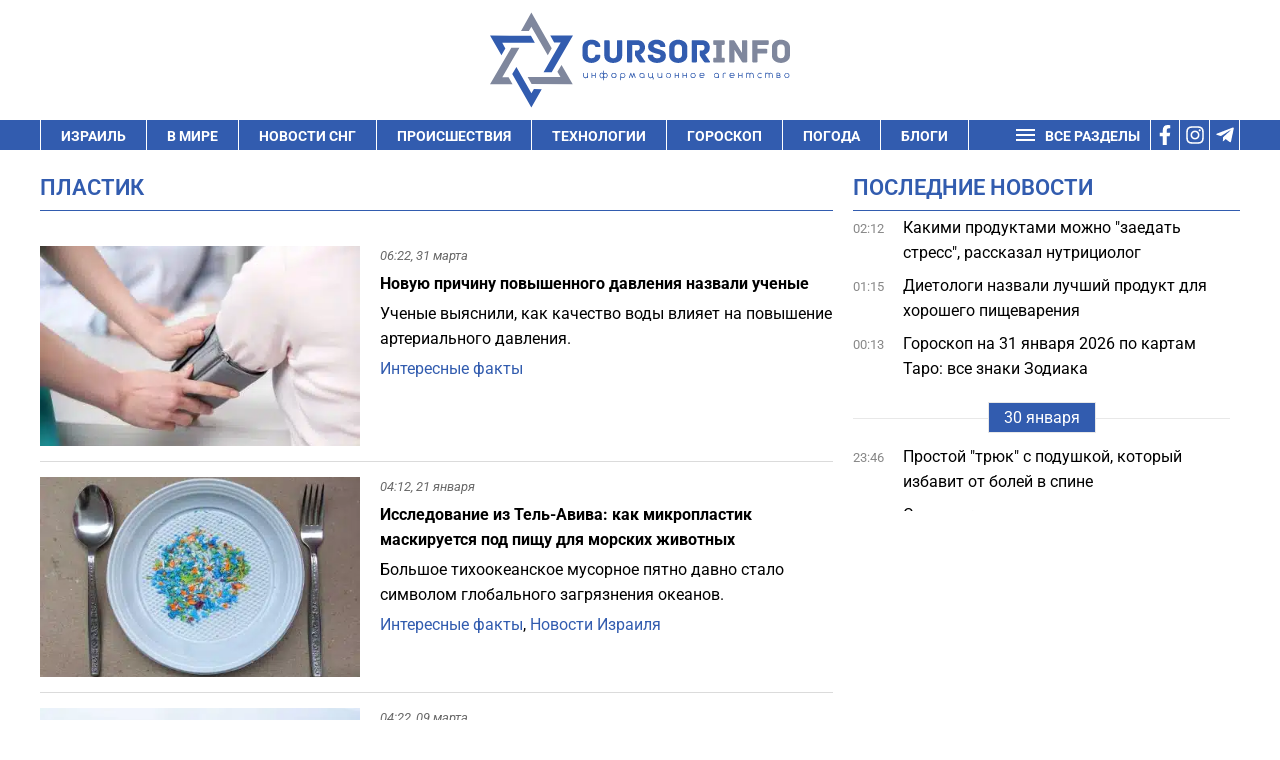

--- FILE ---
content_type: text/html; charset=UTF-8
request_url: https://cursorinfo.co.il/tag/plastik/
body_size: 34077
content:
<!DOCTYPE html>
<html lang="ru-RU" prefix="og: https://ogp.me/ns#" >
<head><meta charset="UTF-8"><script>if(navigator.userAgent.match(/MSIE|Internet Explorer/i)||navigator.userAgent.match(/Trident\/7\..*?rv:11/i)){var href=document.location.href;if(!href.match(/[?&]nowprocket/)){if(href.indexOf("?")==-1){if(href.indexOf("#")==-1){document.location.href=href+"?nowprocket=1"}else{document.location.href=href.replace("#","?nowprocket=1#")}}else{if(href.indexOf("#")==-1){document.location.href=href+"&nowprocket=1"}else{document.location.href=href.replace("#","&nowprocket=1#")}}}}</script><script>(()=>{class RocketLazyLoadScripts{constructor(){this.v="2.0.3",this.userEvents=["keydown","keyup","mousedown","mouseup","mousemove","mouseover","mouseenter","mouseout","mouseleave","touchmove","touchstart","touchend","touchcancel","wheel","click","dblclick","input","visibilitychange"],this.attributeEvents=["onblur","onclick","oncontextmenu","ondblclick","onfocus","onmousedown","onmouseenter","onmouseleave","onmousemove","onmouseout","onmouseover","onmouseup","onmousewheel","onscroll","onsubmit"]}async t(){this.i(),this.o(),/iP(ad|hone)/.test(navigator.userAgent)&&this.h(),this.u(),this.l(this),this.m(),this.k(this),this.p(this),this._(),await Promise.all([this.R(),this.L()]),this.lastBreath=Date.now(),this.S(this),this.P(),this.D(),this.O(),this.M(),await this.C(this.delayedScripts.normal),await this.C(this.delayedScripts.defer),await this.C(this.delayedScripts.async),this.F("domReady"),await this.T(),await this.j(),await this.I(),this.F("windowLoad"),await this.A(),window.dispatchEvent(new Event("rocket-allScriptsLoaded")),this.everythingLoaded=!0,this.lastTouchEnd&&await new Promise((t=>setTimeout(t,500-Date.now()+this.lastTouchEnd))),this.H(),this.F("all"),this.U(),this.W()}i(){this.CSPIssue=sessionStorage.getItem("rocketCSPIssue"),document.addEventListener("securitypolicyviolation",(t=>{this.CSPIssue||"script-src-elem"!==t.violatedDirective||"data"!==t.blockedURI||(this.CSPIssue=!0,sessionStorage.setItem("rocketCSPIssue",!0))}),{isRocket:!0})}o(){window.addEventListener("pageshow",(t=>{this.persisted=t.persisted,this.realWindowLoadedFired=!0}),{isRocket:!0}),window.addEventListener("pagehide",(()=>{this.onFirstUserAction=null}),{isRocket:!0})}h(){let t;function e(e){t=e}window.addEventListener("touchstart",e,{isRocket:!0}),window.addEventListener("touchend",(function i(o){Math.abs(o.changedTouches[0].pageX-t.changedTouches[0].pageX)<10&&Math.abs(o.changedTouches[0].pageY-t.changedTouches[0].pageY)<10&&o.timeStamp-t.timeStamp<200&&(o.target.dispatchEvent(new PointerEvent("click",{target:o.target,bubbles:!0,cancelable:!0,detail:1})),event.preventDefault(),window.removeEventListener("touchstart",e,{isRocket:!0}),window.removeEventListener("touchend",i,{isRocket:!0}))}),{isRocket:!0})}q(t){this.userActionTriggered||("mousemove"!==t.type||this.firstMousemoveIgnored?"keyup"===t.type||"mouseover"===t.type||"mouseout"===t.type||(this.userActionTriggered=!0,this.onFirstUserAction&&this.onFirstUserAction()):this.firstMousemoveIgnored=!0),"click"===t.type&&t.preventDefault(),this.savedUserEvents.length>0&&(t.stopPropagation(),t.stopImmediatePropagation()),"touchstart"===this.lastEvent&&"touchend"===t.type&&(this.lastTouchEnd=Date.now()),"click"===t.type&&(this.lastTouchEnd=0),this.lastEvent=t.type,this.savedUserEvents.push(t)}u(){this.savedUserEvents=[],this.userEventHandler=this.q.bind(this),this.userEvents.forEach((t=>window.addEventListener(t,this.userEventHandler,{passive:!1,isRocket:!0})))}U(){this.userEvents.forEach((t=>window.removeEventListener(t,this.userEventHandler,{passive:!1,isRocket:!0}))),this.savedUserEvents.forEach((t=>{t.target.dispatchEvent(new window[t.constructor.name](t.type,t))}))}m(){this.eventsMutationObserver=new MutationObserver((t=>{const e="return false";for(const i of t){if("attributes"===i.type){const t=i.target.getAttribute(i.attributeName);t&&t!==e&&(i.target.setAttribute("data-rocket-"+i.attributeName,t),i.target["rocket"+i.attributeName]=new Function("event",t),i.target.setAttribute(i.attributeName,e))}"childList"===i.type&&i.addedNodes.forEach((t=>{if(t.nodeType===Node.ELEMENT_NODE)for(const i of t.attributes)this.attributeEvents.includes(i.name)&&i.value&&""!==i.value&&(t.setAttribute("data-rocket-"+i.name,i.value),t["rocket"+i.name]=new Function("event",i.value),t.setAttribute(i.name,e))}))}})),this.eventsMutationObserver.observe(document,{subtree:!0,childList:!0,attributeFilter:this.attributeEvents})}H(){this.eventsMutationObserver.disconnect(),this.attributeEvents.forEach((t=>{document.querySelectorAll("[data-rocket-"+t+"]").forEach((e=>{e.setAttribute(t,e.getAttribute("data-rocket-"+t)),e.removeAttribute("data-rocket-"+t)}))}))}k(t){Object.defineProperty(HTMLElement.prototype,"onclick",{get(){return this.rocketonclick||null},set(e){this.rocketonclick=e,this.setAttribute(t.everythingLoaded?"onclick":"data-rocket-onclick","this.rocketonclick(event)")}})}S(t){function e(e,i){let o=e[i];e[i]=null,Object.defineProperty(e,i,{get:()=>o,set(s){t.everythingLoaded?o=s:e["rocket"+i]=o=s}})}e(document,"onreadystatechange"),e(window,"onload"),e(window,"onpageshow");try{Object.defineProperty(document,"readyState",{get:()=>t.rocketReadyState,set(e){t.rocketReadyState=e},configurable:!0}),document.readyState="loading"}catch(t){console.log("WPRocket DJE readyState conflict, bypassing")}}l(t){this.originalAddEventListener=EventTarget.prototype.addEventListener,this.originalRemoveEventListener=EventTarget.prototype.removeEventListener,this.savedEventListeners=[],EventTarget.prototype.addEventListener=function(e,i,o){o&&o.isRocket||!t.B(e,this)&&!t.userEvents.includes(e)||t.B(e,this)&&!t.userActionTriggered||e.startsWith("rocket-")||t.everythingLoaded?t.originalAddEventListener.call(this,e,i,o):t.savedEventListeners.push({target:this,remove:!1,type:e,func:i,options:o})},EventTarget.prototype.removeEventListener=function(e,i,o){o&&o.isRocket||!t.B(e,this)&&!t.userEvents.includes(e)||t.B(e,this)&&!t.userActionTriggered||e.startsWith("rocket-")||t.everythingLoaded?t.originalRemoveEventListener.call(this,e,i,o):t.savedEventListeners.push({target:this,remove:!0,type:e,func:i,options:o})}}F(t){"all"===t&&(EventTarget.prototype.addEventListener=this.originalAddEventListener,EventTarget.prototype.removeEventListener=this.originalRemoveEventListener),this.savedEventListeners=this.savedEventListeners.filter((e=>{let i=e.type,o=e.target||window;return"domReady"===t&&"DOMContentLoaded"!==i&&"readystatechange"!==i||("windowLoad"===t&&"load"!==i&&"readystatechange"!==i&&"pageshow"!==i||(this.B(i,o)&&(i="rocket-"+i),e.remove?o.removeEventListener(i,e.func,e.options):o.addEventListener(i,e.func,e.options),!1))}))}p(t){let e;function i(e){return t.everythingLoaded?e:e.split(" ").map((t=>"load"===t||t.startsWith("load.")?"rocket-jquery-load":t)).join(" ")}function o(o){function s(e){const s=o.fn[e];o.fn[e]=o.fn.init.prototype[e]=function(){return this[0]===window&&t.userActionTriggered&&("string"==typeof arguments[0]||arguments[0]instanceof String?arguments[0]=i(arguments[0]):"object"==typeof arguments[0]&&Object.keys(arguments[0]).forEach((t=>{const e=arguments[0][t];delete arguments[0][t],arguments[0][i(t)]=e}))),s.apply(this,arguments),this}}if(o&&o.fn&&!t.allJQueries.includes(o)){const e={DOMContentLoaded:[],"rocket-DOMContentLoaded":[]};for(const t in e)document.addEventListener(t,(()=>{e[t].forEach((t=>t()))}),{isRocket:!0});o.fn.ready=o.fn.init.prototype.ready=function(i){function s(){parseInt(o.fn.jquery)>2?setTimeout((()=>i.bind(document)(o))):i.bind(document)(o)}return t.realDomReadyFired?!t.userActionTriggered||t.fauxDomReadyFired?s():e["rocket-DOMContentLoaded"].push(s):e.DOMContentLoaded.push(s),o([])},s("on"),s("one"),s("off"),t.allJQueries.push(o)}e=o}t.allJQueries=[],o(window.jQuery),Object.defineProperty(window,"jQuery",{get:()=>e,set(t){o(t)}})}P(){const t=new Map;document.write=document.writeln=function(e){const i=document.currentScript,o=document.createRange(),s=i.parentElement;let n=t.get(i);void 0===n&&(n=i.nextSibling,t.set(i,n));const c=document.createDocumentFragment();o.setStart(c,0),c.appendChild(o.createContextualFragment(e)),s.insertBefore(c,n)}}async R(){return new Promise((t=>{this.userActionTriggered?t():this.onFirstUserAction=t}))}async L(){return new Promise((t=>{document.addEventListener("DOMContentLoaded",(()=>{this.realDomReadyFired=!0,t()}),{isRocket:!0})}))}async I(){return this.realWindowLoadedFired?Promise.resolve():new Promise((t=>{window.addEventListener("load",t,{isRocket:!0})}))}M(){this.pendingScripts=[];this.scriptsMutationObserver=new MutationObserver((t=>{for(const e of t)e.addedNodes.forEach((t=>{"SCRIPT"!==t.tagName||t.noModule||t.isWPRocket||this.pendingScripts.push({script:t,promise:new Promise((e=>{const i=()=>{const i=this.pendingScripts.findIndex((e=>e.script===t));i>=0&&this.pendingScripts.splice(i,1),e()};t.addEventListener("load",i,{isRocket:!0}),t.addEventListener("error",i,{isRocket:!0}),setTimeout(i,1e3)}))})}))})),this.scriptsMutationObserver.observe(document,{childList:!0,subtree:!0})}async j(){await this.J(),this.pendingScripts.length?(await this.pendingScripts[0].promise,await this.j()):this.scriptsMutationObserver.disconnect()}D(){this.delayedScripts={normal:[],async:[],defer:[]},document.querySelectorAll("script[type$=rocketlazyloadscript]").forEach((t=>{t.hasAttribute("data-rocket-src")?t.hasAttribute("async")&&!1!==t.async?this.delayedScripts.async.push(t):t.hasAttribute("defer")&&!1!==t.defer||"module"===t.getAttribute("data-rocket-type")?this.delayedScripts.defer.push(t):this.delayedScripts.normal.push(t):this.delayedScripts.normal.push(t)}))}async _(){await this.L();let t=[];document.querySelectorAll("script[type$=rocketlazyloadscript][data-rocket-src]").forEach((e=>{let i=e.getAttribute("data-rocket-src");if(i&&!i.startsWith("data:")){i.startsWith("//")&&(i=location.protocol+i);try{const o=new URL(i).origin;o!==location.origin&&t.push({src:o,crossOrigin:e.crossOrigin||"module"===e.getAttribute("data-rocket-type")})}catch(t){}}})),t=[...new Map(t.map((t=>[JSON.stringify(t),t]))).values()],this.N(t,"preconnect")}async $(t){if(await this.G(),!0!==t.noModule||!("noModule"in HTMLScriptElement.prototype))return new Promise((e=>{let i;function o(){(i||t).setAttribute("data-rocket-status","executed"),e()}try{if(navigator.userAgent.includes("Firefox/")||""===navigator.vendor||this.CSPIssue)i=document.createElement("script"),[...t.attributes].forEach((t=>{let e=t.nodeName;"type"!==e&&("data-rocket-type"===e&&(e="type"),"data-rocket-src"===e&&(e="src"),i.setAttribute(e,t.nodeValue))})),t.text&&(i.text=t.text),t.nonce&&(i.nonce=t.nonce),i.hasAttribute("src")?(i.addEventListener("load",o,{isRocket:!0}),i.addEventListener("error",(()=>{i.setAttribute("data-rocket-status","failed-network"),e()}),{isRocket:!0}),setTimeout((()=>{i.isConnected||e()}),1)):(i.text=t.text,o()),i.isWPRocket=!0,t.parentNode.replaceChild(i,t);else{const i=t.getAttribute("data-rocket-type"),s=t.getAttribute("data-rocket-src");i?(t.type=i,t.removeAttribute("data-rocket-type")):t.removeAttribute("type"),t.addEventListener("load",o,{isRocket:!0}),t.addEventListener("error",(i=>{this.CSPIssue&&i.target.src.startsWith("data:")?(console.log("WPRocket: CSP fallback activated"),t.removeAttribute("src"),this.$(t).then(e)):(t.setAttribute("data-rocket-status","failed-network"),e())}),{isRocket:!0}),s?(t.fetchPriority="high",t.removeAttribute("data-rocket-src"),t.src=s):t.src="data:text/javascript;base64,"+window.btoa(unescape(encodeURIComponent(t.text)))}}catch(i){t.setAttribute("data-rocket-status","failed-transform"),e()}}));t.setAttribute("data-rocket-status","skipped")}async C(t){const e=t.shift();return e?(e.isConnected&&await this.$(e),this.C(t)):Promise.resolve()}O(){this.N([...this.delayedScripts.normal,...this.delayedScripts.defer,...this.delayedScripts.async],"preload")}N(t,e){this.trash=this.trash||[];let i=!0;var o=document.createDocumentFragment();t.forEach((t=>{const s=t.getAttribute&&t.getAttribute("data-rocket-src")||t.src;if(s&&!s.startsWith("data:")){const n=document.createElement("link");n.href=s,n.rel=e,"preconnect"!==e&&(n.as="script",n.fetchPriority=i?"high":"low"),t.getAttribute&&"module"===t.getAttribute("data-rocket-type")&&(n.crossOrigin=!0),t.crossOrigin&&(n.crossOrigin=t.crossOrigin),t.integrity&&(n.integrity=t.integrity),t.nonce&&(n.nonce=t.nonce),o.appendChild(n),this.trash.push(n),i=!1}})),document.head.appendChild(o)}W(){this.trash.forEach((t=>t.remove()))}async T(){try{document.readyState="interactive"}catch(t){}this.fauxDomReadyFired=!0;try{await this.G(),document.dispatchEvent(new Event("rocket-readystatechange")),await this.G(),document.rocketonreadystatechange&&document.rocketonreadystatechange(),await this.G(),document.dispatchEvent(new Event("rocket-DOMContentLoaded")),await this.G(),window.dispatchEvent(new Event("rocket-DOMContentLoaded"))}catch(t){console.error(t)}}async A(){try{document.readyState="complete"}catch(t){}try{await this.G(),document.dispatchEvent(new Event("rocket-readystatechange")),await this.G(),document.rocketonreadystatechange&&document.rocketonreadystatechange(),await this.G(),window.dispatchEvent(new Event("rocket-load")),await this.G(),window.rocketonload&&window.rocketonload(),await this.G(),this.allJQueries.forEach((t=>t(window).trigger("rocket-jquery-load"))),await this.G();const t=new Event("rocket-pageshow");t.persisted=this.persisted,window.dispatchEvent(t),await this.G(),window.rocketonpageshow&&window.rocketonpageshow({persisted:this.persisted})}catch(t){console.error(t)}}async G(){Date.now()-this.lastBreath>45&&(await this.J(),this.lastBreath=Date.now())}async J(){return document.hidden?new Promise((t=>setTimeout(t))):new Promise((t=>requestAnimationFrame(t)))}B(t,e){return e===document&&"readystatechange"===t||(e===document&&"DOMContentLoaded"===t||(e===window&&"DOMContentLoaded"===t||(e===window&&"load"===t||e===window&&"pageshow"===t)))}static run(){(new RocketLazyLoadScripts).t()}}RocketLazyLoadScripts.run()})();</script>

<meta name="viewport" content="width=device-width, initial-scale=1.0">
<!-- WP_HEAD() START -->


	<style>img:is([sizes="auto" i], [sizes^="auto," i]) { contain-intrinsic-size: 3000px 1500px }</style>
	
<!-- Open Graph Meta Tags generated by Blog2Social 732 - https://www.blog2social.com -->
<meta property="og:title" content="Cursorinfo: главные новости Израиля и мира"/>
<meta property="og:description" content="Курсор – один из ведущих новостных порталов в Израиле"/>
<meta property="og:url" content="https://cursorinfo.co.il/tag/plastik/"/>
<meta property="og:image:alt" content="Мерять давление фото"/>
<meta property="og:image" content="https://cursorinfo.co.il/wp-content/uploads/2024/10/Meryat-davlenie.jpg"/>
<meta property="og:image:width" content="1200"/>
<meta property="og:image:height" content="801"/>
<meta property="og:image:type" content="image/jpeg"/>
<meta property="og:type" content="article"/>
<meta property="og:article:published_time" content="2025-03-31 06:22:13"/>
<meta property="og:article:modified_time" content="2025-03-30 21:13:37"/>
<meta property="og:article:tag" content="ученые"/>
<meta property="og:article:tag" content="пластик"/>
<!-- Open Graph Meta Tags generated by Blog2Social 732 - https://www.blog2social.com -->

<!-- Twitter Card generated by Blog2Social 732 - https://www.blog2social.com -->
<meta name="twitter:card" content="summary">
<meta name="twitter:title" content="Cursorinfo: главные новости Израиля и мира"/>
<meta name="twitter:description" content="Курсор – один из ведущих новостных порталов в Израиле"/>
<meta name="twitter:image" content="https://cursorinfo.co.il/wp-content/uploads/2024/10/Meryat-davlenie.jpg"/>
<meta name="twitter:image:alt" content="Мерять давление фото"/>
<!-- Twitter Card generated by Blog2Social 732 - https://www.blog2social.com -->

<!-- SEO от Rank Math - https://rankmath.com/ -->
<title>пластик - Cursorinfo: главные новости Израиля и мира</title><link rel="stylesheet" href="//cursorinfo.co.il/wp-content/cache/fonts/1/google-fonts/css/4/1/4/ac9b2d3c64d20b661660f8602ae82.css" data-wpr-hosted-gf-parameters="family=Roboto%3A100%2C200%2C300%2C400%2C500%2C600%2C700%2C800%2C900%7CRoboto%3A100%2C200%2C300%2C400%2C500%2C600%2C700%2C800%2C900&display=swap"/><link rel="stylesheet" href="//cursorinfo.co.il/wp-content/cache/fonts/1/google-fonts/css/6/5/2/0f62eee1adbd9522fb089d3366671.css" data-wpr-hosted-gf-parameters="family=Roboto%3Aital%2Cwght%400%2C100%3B0%2C300%3B0%2C400%3B0%2C500%3B0%2C700%3B0%2C900%3B1%2C100%3B1%2C300%3B1%2C400%3B1%2C500%3B1%2C700%3B1%2C900&ver=6.8.3&display=swap"/>
<meta name="robots" content="follow, index, max-snippet:-1, max-video-preview:-1, max-image-preview:large"/>
<link rel="canonical" href="https://cursorinfo.co.il/tag/plastik/" />
<link rel="next" href="//cursorinfo.co.il/tag/plastik/page/2/" />
<meta property="og:locale" content="ru_RU" />
<meta property="og:type" content="article" />
<meta property="og:title" content="пластик - Cursorinfo: главные новости Израиля и мира" />
<meta property="og:url" content="https://cursorinfo.co.il/tag/plastik/" />
<meta property="og:site_name" content="Cursorinfo: главные новости Израиля и мира" />
<meta property="article:publisher" content="https://www.facebook.com/cursorinfo.co.il/" />
<meta property="og:image" content="https://cursorinfo.co.il/wp-content/uploads/2024/07/cursor_logo.png" />
<meta property="og:image:secure_url" content="https://cursorinfo.co.il/wp-content/uploads/2024/07/cursor_logo.png" />
<meta property="og:image:width" content="666" />
<meta property="og:image:height" content="210" />
<meta property="og:image:type" content="image/png" />
<meta name="twitter:card" content="summary_large_image" />
<meta name="twitter:title" content="пластик - Cursorinfo: главные новости Израиля и мира" />
<meta name="twitter:image" content="https://cursorinfo.co.il/wp-content/uploads/2024/07/cursor_logo.png" />
<meta name="twitter:label1" content="Записи" />
<meta name="twitter:data1" content="26" />
<script type="application/ld+json" class="rank-math-schema">{"@context":"https://schema.org","@graph":[{"@type":"Place","@id":"https://cursorinfo.co.il/#place","address":{"@type":"PostalAddress","streetAddress":"Simtat Ha-Ankor st.10","addressLocality":"Be'er Ya'akov","postalCode":"7031250","addressCountry":"Israel"}},{"@type":"NewsMediaOrganization","@id":"https://cursorinfo.co.il/#organization","name":"Cursorinfo: \u0433\u043b\u0430\u0432\u043d\u044b\u0435 \u043d\u043e\u0432\u043e\u0441\u0442\u0438 \u0418\u0437\u0440\u0430\u0438\u043b\u044f \u0438 \u043c\u0438\u0440\u0430","url":"https://cursorinfo.co.il","sameAs":["https://www.facebook.com/cursorinfo.co.il/"],"email":"editor1@cursorinfo.co.il","address":{"@type":"PostalAddress","streetAddress":"Simtat Ha-Ankor st.10","addressLocality":"Be'er Ya'akov","postalCode":"7031250","addressCountry":"Israel"},"logo":{"@type":"ImageObject","@id":"https://cursorinfo.co.il/#logo","url":"https://cursorinfo.co.il/wp-content/uploads/2021/02/logo.svg","contentUrl":"https://cursorinfo.co.il/wp-content/uploads/2021/02/logo.svg","caption":"Cursorinfo: \u0433\u043b\u0430\u0432\u043d\u044b\u0435 \u043d\u043e\u0432\u043e\u0441\u0442\u0438 \u0418\u0437\u0440\u0430\u0438\u043b\u044f \u0438 \u043c\u0438\u0440\u0430","inLanguage":"ru-RU","width":"0","height":"0"},"location":{"@id":"https://cursorinfo.co.il/#place"}},{"@type":"WebSite","@id":"https://cursorinfo.co.il/#website","url":"https://cursorinfo.co.il","name":"Cursorinfo: \u0433\u043b\u0430\u0432\u043d\u044b\u0435 \u043d\u043e\u0432\u043e\u0441\u0442\u0438 \u0418\u0437\u0440\u0430\u0438\u043b\u044f \u0438 \u043c\u0438\u0440\u0430","publisher":{"@id":"https://cursorinfo.co.il/#organization"},"inLanguage":"ru-RU"},{"@type":"BreadcrumbList","@id":"https://cursorinfo.co.il/tag/plastik/#breadcrumb","itemListElement":[{"@type":"ListItem","position":"1","item":{"@id":"https://cursorinfo.co.il","name":"\u0413\u043b\u0430\u0432\u043d\u0430\u044f"}},{"@type":"ListItem","position":"2","item":{"@id":"https://cursorinfo.co.il/tag/plastik/","name":"\u043f\u043b\u0430\u0441\u0442\u0438\u043a"}}]},{"@type":"CollectionPage","@id":"https://cursorinfo.co.il/tag/plastik/#webpage","url":"https://cursorinfo.co.il/tag/plastik/","name":"\u043f\u043b\u0430\u0441\u0442\u0438\u043a - Cursorinfo: \u0433\u043b\u0430\u0432\u043d\u044b\u0435 \u043d\u043e\u0432\u043e\u0441\u0442\u0438 \u0418\u0437\u0440\u0430\u0438\u043b\u044f \u0438 \u043c\u0438\u0440\u0430","isPartOf":{"@id":"https://cursorinfo.co.il/#website"},"inLanguage":"ru-RU","breadcrumb":{"@id":"https://cursorinfo.co.il/tag/plastik/#breadcrumb"}}]}</script>
<!-- /Rank Math WordPress SEO плагин -->

<link rel='dns-prefetch' href='//www.googletagmanager.com' />


<link rel='dns-prefetch' href='//pagead2.googlesyndication.com' />
<link rel='dns-prefetch' href='//www.google.com' />
<link rel='dns-prefetch' href='//get.optad360.io' />
<link rel='dns-prefetch' href='//cmp.optad360.io' />
<link rel='dns-prefetch' href='//static.cloudflareinsights.com' />

<link rel="alternate" type="application/rss+xml" title="Cursorinfo: главные новости Израиля и мира &raquo; Лента метки пластик" href="//cursorinfo.co.il/tag/plastik/feed/" />
<link rel='stylesheet' id='wp-block-library-css' href='//cursorinfo.co.il/wp-includes/css/dist/block-library/style.min.css?ver=6.8.3' type='text/css' media='all' />
<style id='classic-theme-styles-inline-css' type='text/css'>
/*! This file is auto-generated */
.wp-block-button__link{color:#fff;background-color:#32373c;border-radius:9999px;box-shadow:none;text-decoration:none;padding:calc(.667em + 2px) calc(1.333em + 2px);font-size:1.125em}.wp-block-file__button{background:#32373c;color:#fff;text-decoration:none}
</style>
<style id='global-styles-inline-css' type='text/css'>
:root{--wp--preset--aspect-ratio--square: 1;--wp--preset--aspect-ratio--4-3: 4/3;--wp--preset--aspect-ratio--3-4: 3/4;--wp--preset--aspect-ratio--3-2: 3/2;--wp--preset--aspect-ratio--2-3: 2/3;--wp--preset--aspect-ratio--16-9: 16/9;--wp--preset--aspect-ratio--9-16: 9/16;--wp--preset--color--black: #000000;--wp--preset--color--cyan-bluish-gray: #abb8c3;--wp--preset--color--white: #ffffff;--wp--preset--color--pale-pink: #f78da7;--wp--preset--color--vivid-red: #cf2e2e;--wp--preset--color--luminous-vivid-orange: #ff6900;--wp--preset--color--luminous-vivid-amber: #fcb900;--wp--preset--color--light-green-cyan: #7bdcb5;--wp--preset--color--vivid-green-cyan: #00d084;--wp--preset--color--pale-cyan-blue: #8ed1fc;--wp--preset--color--vivid-cyan-blue: #0693e3;--wp--preset--color--vivid-purple: #9b51e0;--wp--preset--gradient--vivid-cyan-blue-to-vivid-purple: linear-gradient(135deg,rgba(6,147,227,1) 0%,rgb(155,81,224) 100%);--wp--preset--gradient--light-green-cyan-to-vivid-green-cyan: linear-gradient(135deg,rgb(122,220,180) 0%,rgb(0,208,130) 100%);--wp--preset--gradient--luminous-vivid-amber-to-luminous-vivid-orange: linear-gradient(135deg,rgba(252,185,0,1) 0%,rgba(255,105,0,1) 100%);--wp--preset--gradient--luminous-vivid-orange-to-vivid-red: linear-gradient(135deg,rgba(255,105,0,1) 0%,rgb(207,46,46) 100%);--wp--preset--gradient--very-light-gray-to-cyan-bluish-gray: linear-gradient(135deg,rgb(238,238,238) 0%,rgb(169,184,195) 100%);--wp--preset--gradient--cool-to-warm-spectrum: linear-gradient(135deg,rgb(74,234,220) 0%,rgb(151,120,209) 20%,rgb(207,42,186) 40%,rgb(238,44,130) 60%,rgb(251,105,98) 80%,rgb(254,248,76) 100%);--wp--preset--gradient--blush-light-purple: linear-gradient(135deg,rgb(255,206,236) 0%,rgb(152,150,240) 100%);--wp--preset--gradient--blush-bordeaux: linear-gradient(135deg,rgb(254,205,165) 0%,rgb(254,45,45) 50%,rgb(107,0,62) 100%);--wp--preset--gradient--luminous-dusk: linear-gradient(135deg,rgb(255,203,112) 0%,rgb(199,81,192) 50%,rgb(65,88,208) 100%);--wp--preset--gradient--pale-ocean: linear-gradient(135deg,rgb(255,245,203) 0%,rgb(182,227,212) 50%,rgb(51,167,181) 100%);--wp--preset--gradient--electric-grass: linear-gradient(135deg,rgb(202,248,128) 0%,rgb(113,206,126) 100%);--wp--preset--gradient--midnight: linear-gradient(135deg,rgb(2,3,129) 0%,rgb(40,116,252) 100%);--wp--preset--font-size--small: 13px;--wp--preset--font-size--medium: 20px;--wp--preset--font-size--large: 36px;--wp--preset--font-size--x-large: 42px;--wp--preset--spacing--20: 0.44rem;--wp--preset--spacing--30: 0.67rem;--wp--preset--spacing--40: 1rem;--wp--preset--spacing--50: 1.5rem;--wp--preset--spacing--60: 2.25rem;--wp--preset--spacing--70: 3.38rem;--wp--preset--spacing--80: 5.06rem;--wp--preset--shadow--natural: 6px 6px 9px rgba(0, 0, 0, 0.2);--wp--preset--shadow--deep: 12px 12px 50px rgba(0, 0, 0, 0.4);--wp--preset--shadow--sharp: 6px 6px 0px rgba(0, 0, 0, 0.2);--wp--preset--shadow--outlined: 6px 6px 0px -3px rgba(255, 255, 255, 1), 6px 6px rgba(0, 0, 0, 1);--wp--preset--shadow--crisp: 6px 6px 0px rgba(0, 0, 0, 1);}:where(.is-layout-flex){gap: 0.5em;}:where(.is-layout-grid){gap: 0.5em;}body .is-layout-flex{display: flex;}.is-layout-flex{flex-wrap: wrap;align-items: center;}.is-layout-flex > :is(*, div){margin: 0;}body .is-layout-grid{display: grid;}.is-layout-grid > :is(*, div){margin: 0;}:where(.wp-block-columns.is-layout-flex){gap: 2em;}:where(.wp-block-columns.is-layout-grid){gap: 2em;}:where(.wp-block-post-template.is-layout-flex){gap: 1.25em;}:where(.wp-block-post-template.is-layout-grid){gap: 1.25em;}.has-black-color{color: var(--wp--preset--color--black) !important;}.has-cyan-bluish-gray-color{color: var(--wp--preset--color--cyan-bluish-gray) !important;}.has-white-color{color: var(--wp--preset--color--white) !important;}.has-pale-pink-color{color: var(--wp--preset--color--pale-pink) !important;}.has-vivid-red-color{color: var(--wp--preset--color--vivid-red) !important;}.has-luminous-vivid-orange-color{color: var(--wp--preset--color--luminous-vivid-orange) !important;}.has-luminous-vivid-amber-color{color: var(--wp--preset--color--luminous-vivid-amber) !important;}.has-light-green-cyan-color{color: var(--wp--preset--color--light-green-cyan) !important;}.has-vivid-green-cyan-color{color: var(--wp--preset--color--vivid-green-cyan) !important;}.has-pale-cyan-blue-color{color: var(--wp--preset--color--pale-cyan-blue) !important;}.has-vivid-cyan-blue-color{color: var(--wp--preset--color--vivid-cyan-blue) !important;}.has-vivid-purple-color{color: var(--wp--preset--color--vivid-purple) !important;}.has-black-background-color{background-color: var(--wp--preset--color--black) !important;}.has-cyan-bluish-gray-background-color{background-color: var(--wp--preset--color--cyan-bluish-gray) !important;}.has-white-background-color{background-color: var(--wp--preset--color--white) !important;}.has-pale-pink-background-color{background-color: var(--wp--preset--color--pale-pink) !important;}.has-vivid-red-background-color{background-color: var(--wp--preset--color--vivid-red) !important;}.has-luminous-vivid-orange-background-color{background-color: var(--wp--preset--color--luminous-vivid-orange) !important;}.has-luminous-vivid-amber-background-color{background-color: var(--wp--preset--color--luminous-vivid-amber) !important;}.has-light-green-cyan-background-color{background-color: var(--wp--preset--color--light-green-cyan) !important;}.has-vivid-green-cyan-background-color{background-color: var(--wp--preset--color--vivid-green-cyan) !important;}.has-pale-cyan-blue-background-color{background-color: var(--wp--preset--color--pale-cyan-blue) !important;}.has-vivid-cyan-blue-background-color{background-color: var(--wp--preset--color--vivid-cyan-blue) !important;}.has-vivid-purple-background-color{background-color: var(--wp--preset--color--vivid-purple) !important;}.has-black-border-color{border-color: var(--wp--preset--color--black) !important;}.has-cyan-bluish-gray-border-color{border-color: var(--wp--preset--color--cyan-bluish-gray) !important;}.has-white-border-color{border-color: var(--wp--preset--color--white) !important;}.has-pale-pink-border-color{border-color: var(--wp--preset--color--pale-pink) !important;}.has-vivid-red-border-color{border-color: var(--wp--preset--color--vivid-red) !important;}.has-luminous-vivid-orange-border-color{border-color: var(--wp--preset--color--luminous-vivid-orange) !important;}.has-luminous-vivid-amber-border-color{border-color: var(--wp--preset--color--luminous-vivid-amber) !important;}.has-light-green-cyan-border-color{border-color: var(--wp--preset--color--light-green-cyan) !important;}.has-vivid-green-cyan-border-color{border-color: var(--wp--preset--color--vivid-green-cyan) !important;}.has-pale-cyan-blue-border-color{border-color: var(--wp--preset--color--pale-cyan-blue) !important;}.has-vivid-cyan-blue-border-color{border-color: var(--wp--preset--color--vivid-cyan-blue) !important;}.has-vivid-purple-border-color{border-color: var(--wp--preset--color--vivid-purple) !important;}.has-vivid-cyan-blue-to-vivid-purple-gradient-background{background: var(--wp--preset--gradient--vivid-cyan-blue-to-vivid-purple) !important;}.has-light-green-cyan-to-vivid-green-cyan-gradient-background{background: var(--wp--preset--gradient--light-green-cyan-to-vivid-green-cyan) !important;}.has-luminous-vivid-amber-to-luminous-vivid-orange-gradient-background{background: var(--wp--preset--gradient--luminous-vivid-amber-to-luminous-vivid-orange) !important;}.has-luminous-vivid-orange-to-vivid-red-gradient-background{background: var(--wp--preset--gradient--luminous-vivid-orange-to-vivid-red) !important;}.has-very-light-gray-to-cyan-bluish-gray-gradient-background{background: var(--wp--preset--gradient--very-light-gray-to-cyan-bluish-gray) !important;}.has-cool-to-warm-spectrum-gradient-background{background: var(--wp--preset--gradient--cool-to-warm-spectrum) !important;}.has-blush-light-purple-gradient-background{background: var(--wp--preset--gradient--blush-light-purple) !important;}.has-blush-bordeaux-gradient-background{background: var(--wp--preset--gradient--blush-bordeaux) !important;}.has-luminous-dusk-gradient-background{background: var(--wp--preset--gradient--luminous-dusk) !important;}.has-pale-ocean-gradient-background{background: var(--wp--preset--gradient--pale-ocean) !important;}.has-electric-grass-gradient-background{background: var(--wp--preset--gradient--electric-grass) !important;}.has-midnight-gradient-background{background: var(--wp--preset--gradient--midnight) !important;}.has-small-font-size{font-size: var(--wp--preset--font-size--small) !important;}.has-medium-font-size{font-size: var(--wp--preset--font-size--medium) !important;}.has-large-font-size{font-size: var(--wp--preset--font-size--large) !important;}.has-x-large-font-size{font-size: var(--wp--preset--font-size--x-large) !important;}
:where(.wp-block-post-template.is-layout-flex){gap: 1.25em;}:where(.wp-block-post-template.is-layout-grid){gap: 1.25em;}
:where(.wp-block-columns.is-layout-flex){gap: 2em;}:where(.wp-block-columns.is-layout-grid){gap: 2em;}
:root :where(.wp-block-pullquote){font-size: 1.5em;line-height: 1.6;}
</style>
<link rel='stylesheet' id='cursor-style-css' href='//cursorinfo.co.il/wp-content/plugins/my-custom-functionality-master/assets/css/style.css?ver=6.8.3' type='text/css' media='all' />

<link rel='stylesheet' id='oxygen-css' href='//cursorinfo.co.il/wp-content/plugins/oxygen/component-framework/oxygen.css?ver=4.9.1' type='text/css' media='all' />
<script type="rocketlazyloadscript" data-rocket-type="text/javascript" data-rocket-src="//cursorinfo.co.il/wp-includes/js/jquery/jquery.min.js?ver=3.7.1" id="jquery-core-js" data-rocket-defer defer></script>
<script type="text/javascript" id="script_loadmore-js-extra">
/* <![CDATA[ */
var news_loadmore_params = {"ajaxurl":"https:\/\/cursorinfo.co.il\/wp-admin\/admin-ajax.php","nonce":"0c8c6c80eb"};
/* ]]> */
</script>

<!-- Сниппет тегов Google (gtag.js), добавленный Site Kit -->

<!-- Сниппет Google Analytics добавлен с помощью Site Kit -->
<script type="rocketlazyloadscript" data-rocket-type="text/javascript" data-rocket-src="//www.googletagmanager.com/gtag/js?id=G-Y84T0680QT" id="google_gtagjs-js" async></script>
<script type="rocketlazyloadscript" data-rocket-type="text/javascript" id="google_gtagjs-js-after">
/* <![CDATA[ */
window.dataLayer = window.dataLayer || [];function gtag(){dataLayer.push(arguments);}
gtag("set","linker",{"domains":["cursorinfo.co.il"]});
gtag("js", new Date());
gtag("set", "developer_id.dZTNiMT", true);
gtag("config", "G-Y84T0680QT");
/* ]]> */
</script>

<!-- Конечный сниппет тега Google (gtag.js), добавленный Site Kit -->
<link rel="https://api.w.org/" href="//cursorinfo.co.il/wp-json/" /><link rel="alternate" title="JSON" type="application/json" href="//cursorinfo.co.il/wp-json/wp/v2/tags/205225" /><link rel="EditURI" type="application/rsd+xml" title="RSD" href="//cursorinfo.co.il/xmlrpc.php?rsd" />
<meta name="generator" content="WordPress 6.8.3" />
<meta name="generator" content="Site Kit by Google 1.154.0" />


<!-- Google Tag Manager -->
<script type="rocketlazyloadscript">(function(w,d,s,l,i){w[l]=w[l]||[];w[l].push({'gtm.start':
new Date().getTime(),event:'gtm.js'});var f=d.getElementsByTagName(s)[0],
j=d.createElement(s),dl=l!='dataLayer'?'&l='+l:'';j.async=true;j.src=
'https://www.googletagmanager.com/gtm.js?id='+i+dl;f.parentNode.insertBefore(j,f);
})(window,document,'script','dataLayer','GTM-M4XW694');</script>
<!-- End Google Tag Manager -->

<link rel="preconnect" href="//get.optad360.io">
<script async src="//get.optad360.io/sf/94afe193-e9fa-455b-b0d9-4e987c6e5fd8/plugin.min.js"></script>
<script async src="//cmp.optad360.io/items/6e55da3e-9509-4b77-892f-57ea604fdc67.min.js"></script>
<!-- Метатеги Google AdSense, добавленные Site Kit -->
<meta name="google-adsense-platform-account" content="ca-host-pub-2644536267352236">
<meta name="google-adsense-platform-domain" content="sitekit.withgoogle.com">
<!-- Завершите метатеги Google AdSense, добавленные Site Kit -->

<!-- Сниппет Google AdSense, добавленный Site Kit -->
<script type="rocketlazyloadscript" data-rocket-type="text/javascript" async="async" data-rocket-src="//pagead2.googlesyndication.com/pagead/js/adsbygoogle.js?client=ca-pub-5430530124593827&amp;host=ca-host-pub-2644536267352236" crossorigin="anonymous"></script>

<!-- Конечный сниппет Google AdSense, добавленный Site Kit -->
<link rel="icon" href="//cursorinfo.co.il/wp-content/uploads/2021/01/favicon.png.webp" sizes="32x32" />
<link rel="icon" href="//cursorinfo.co.il/wp-content/uploads/2021/01/favicon.png.webp" sizes="192x192" />
<link rel="apple-touch-icon" href="//cursorinfo.co.il/wp-content/uploads/2021/01/favicon.png.webp" />
<meta name="msapplication-TileImage" content="https://cursorinfo.co.il/wp-content/uploads/2021/01/favicon.png" />
<!-- ## NXS/OG ## --><!-- ## NXSOGTAGS ## --><!-- ## NXS/OG ## -->
<link rel='stylesheet' id='oxygen-styles-css' href='//cursorinfo.co.il/tag/plastik/?xlink=css&#038;ver=6.8.3' type='text/css' media='all' />
<noscript><style id="rocket-lazyload-nojs-css">.rll-youtube-player, [data-lazy-src]{display:none !important;}</style></noscript><!-- END OF WP_HEAD() -->
<meta name="generator" content="WP Rocket 3.18.3" data-wpr-features="wpr_delay_js wpr_defer_js wpr_lazyload_images wpr_image_dimensions wpr_cache_webp wpr_preload_links wpr_host_fonts_locally wpr_desktop wpr_dns_prefetch" /></head>
<body class="archive tag tag-plastik tag-205225 wp-theme-oxygen-is-not-a-theme  wp-embed-responsive oxygen-body" >

<!-- Google Tag Manager (noscript) 454545454-->
<noscript><iframe src="https://www.googletagmanager.com/ns.html?id=GTM-M4XW694"
height="0" width="0" style="display:none;visibility:hidden"></iframe></noscript>
<!-- End Google Tag Manager (noscript) -->


						<div id="general_header" class="ct-code-block" ><div class="header_container">
    <div class="top_header max-width">
        <a href="/">
            <svg class="full_logo">
                <use xlink:href="#logo_general"></use>
            </svg>
            <svg class="mini_logo">
                <use xlink:href="#mini_logo"></use>
            </svg>
        </a>
    </div>
    <div class="bottom_header">
        <div class="bottom_header_line max-width">

            <div class="menu-mobile">
                <div class="burger_button" data-target="menu_all_items">
                    <span>Меню</span>
                    <div class="burger_container">
                        <div class="burger_line"></div>
                        <div class="burger_line"></div>
                        <div class="burger_line"></div>
                    </div>
                </div>
            </div>
            <div class="header_menu_short">
                <ul>
                    <li class=""><a href="https://cursorinfo.co.il/israel-news/">Израиль</a></li><li class=""><a href="https://cursorinfo.co.il/world-news/">В мире</a></li><li class=""><a href="https://cursorinfo.co.il/cis-news/">Новости СНГ</a></li><li class=""><a href="https://cursorinfo.co.il/incidents/">Происшествия</a></li><li class=""><a href="https://cursorinfo.co.il/hi-tech/">Технологии</a></li><li class=""><a href="https://cursorinfo.co.il/horoscope/">Гороскоп</a></li><li class=""><a href="https://cursorinfo.co.il/weather/">Погода</a></li><li class=""><a href="https://cursorinfo.co.il/blog/">Блоги</a></li>                </ul>
            </div>
            <div class="bottom_header_right">
                <div class="menu_all_cat">
                    <div class="burger_button" data-target="menu_all_items">
                        <div class="burger_container">
                            <div class="burger_line"></div>
                            <div class="burger_line"></div>
                            <div class="burger_line"></div>
                        </div>
                        <span>Все разделы</span>
                    </div>
                </div>
                <div id="menu_all_items" class="header_all_cat">
                    <ul>
                        <li class=""><a href="https://cursorinfo.co.il/israel-news/">Новости Израиля</a></li><li class=""><a href="https://cursorinfo.co.il/politics/">Политика</a></li><li class=""><a href="https://cursorinfo.co.il/economics/">Экономика</a></li><li class=""><a href="https://cursorinfo.co.il/coronavirus/">Коронавирус</a></li><li class=""><a href="https://cursorinfo.co.il/world-news/">Мировые новости</a></li><li class=""><a href="https://cursorinfo.co.il/cis-news/">Новости СНГ</a></li><li class=""><a href="https://cursorinfo.co.il/incidents/">Происшествия</a></li><li class=""><a href="https://cursorinfo.co.il/society/">Общество</a></li><li class=""><a href="https://cursorinfo.co.il/culture/">Культура</a></li><li class=""><a href="https://cursorinfo.co.il/auto/">Авто</a></li><li class=""><a href="https://cursorinfo.co.il/hi-tech/">Технологии</a></li><li class=""><a href="https://cursorinfo.co.il/photo-report/">Фоторепортажи</a></li><li class=""><a href="https://cursorinfo.co.il/sport/">Спорт</a></li><li class=""><a href="https://cursorinfo.co.il/health-medicine/">Здоровье и медицина</a></li><li class=""><a href="https://cursorinfo.co.il/weather/">Погода</a></li><li class=""><a href="https://cursorinfo.co.il/horoscope/">Гороскоп</a></li><li class=""><a href="https://cursorinfo.co.il/show-biz/">Шоу-бизнес</a></li><li class=""><a href="https://cursorinfo.co.il/useful-tips/">Полезные советы</a></li><li class=""><a href="https://cursorinfo.co.il/interest/">Интересные факты</a></li><li class=""><a href="https://cursorinfo.co.il/blog/">Блоги</a></li><li class=""><a href="https://cursorinfo.co.il/partners/">Новости партнеров</a></li><li class=""><a href="https://cursorinfo.co.il/43086/">Выборы в Кнессет</a></li>                    </ul>
                </div>
                <div class="header_social">
                    <a href="https://www.facebook.com/cursorinfo.co.il/" target="_blank">
                        <svg>
                            <use xlink:href="#facebook_icon"></use>
                        </svg>
                    </a>
                    <a href="https://www.instagram.com/cursor_israel" target="_blank">
                        <svg>
                            <use xlink:href="#instagram_icon"></use>
                        </svg>
                    </a>
                    <a href="https://t.me/cursorinfo" target="_blank">
                        <svg>
                            <use xlink:href="#telegram_icon"></use>
                        </svg>
                    </a>
                </div>
            </div>
        </div>
    </div>
</div></div><div id="code_block-2-965684" class="ct-code-block" ><div class="category_tamplate max-width">
      <div class="category_container">
            <div class="category_news">
                  <h1>
                        пластик                  </h1>
                                          <div class="category_news_items">
                                                                  <div class="post-1260185 post type-post status-publish format-standard has-post-thumbnail hentry category-interest tag-uchenye tag-plastik">
                                          <div class="category_news_item">
                                                                                                      <div class="category_news_image">
                                                            <img width="400" height="267" src="data:image/svg+xml,%3Csvg%20xmlns='http://www.w3.org/2000/svg'%20viewBox='0%200%20400%20267'%3E%3C/svg%3E" class="attachment-medium size-medium wp-post-image" alt="Мерять давление фото" decoding="async" fetchpriority="high" data-lazy-srcset="//cursorinfo.co.il/wp-content/uploads/2024/10/Meryat-davlenie-400x267.jpg.webp 400w,//cursorinfo.co.il/wp-content/uploads/2024/10/Meryat-davlenie-850x567.jpg.webp 850w,//cursorinfo.co.il/wp-content/uploads/2024/10/Meryat-davlenie-768x513.jpg.webp 768w,//cursorinfo.co.il/wp-content/uploads/2024/10/Meryat-davlenie.jpg.webp 1200w" data-lazy-sizes="(max-width: 400px) 100vw, 400px" title="Новую причину повышенного давления назвали ученые 1" data-lazy-src="//cursorinfo.co.il/wp-content/uploads/2024/10/Meryat-davlenie-400x267.jpg.webp"><noscript><img width="400" height="267" src="//cursorinfo.co.il/wp-content/uploads/2024/10/Meryat-davlenie-400x267.jpg.webp" class="attachment-medium size-medium wp-post-image" alt="Мерять давление фото" decoding="async" fetchpriority="high" srcset="//cursorinfo.co.il/wp-content/uploads/2024/10/Meryat-davlenie-400x267.jpg.webp 400w,//cursorinfo.co.il/wp-content/uploads/2024/10/Meryat-davlenie-850x567.jpg.webp 850w,//cursorinfo.co.il/wp-content/uploads/2024/10/Meryat-davlenie-768x513.jpg.webp 768w,//cursorinfo.co.il/wp-content/uploads/2024/10/Meryat-davlenie.jpg.webp 1200w" sizes="(max-width: 400px) 100vw, 400px" title="Новую причину повышенного давления назвали ученые 1"></noscript>                                                      </div>
                                                                                                <div class="category_news_right">
                                                      <div class="news_time_date"><span class="news_last_time">06:22, </span>31 марта<span class="news_last_data"></span></div>                                                      <span class="category_news_title">
                                                            Новую причину повышенного давления назвали ученые                                                                                                                  </span>
                                                      <span class="category_news_excerpt">
                                                            Ученые выяснили, как качество воды влияет на повышение артериального давления.                                                      </span>
                                                      <div class="category_news_meta">
                                                            <a href="https://cursorinfo.co.il/interest/" rel="category tag">Интересные факты</a>                                                      </div>
                                                </div>
                                                <a class="category_news_item_link" href="https://cursorinfo.co.il/interest/novuyu-prichinu-povyshennogo-davleniya-nazvali-uchenye/"></a>
                                          </div>
                                    </div>
                                                                  <div class="post-1195725 post type-post status-publish format-standard has-post-thumbnail hentry category-interest category-israel-news tag-uchenye tag-zhivotnye tag-plastik">
                                          <div class="category_news_item">
                                                                                                      <div class="category_news_image">
                                                            <img width="400" height="272" src="data:image/svg+xml,%3Csvg%20xmlns='http://www.w3.org/2000/svg'%20viewBox='0%200%20400%20272'%3E%3C/svg%3E" class="attachment-medium size-medium wp-post-image" alt="Микропластик иллюстрация" decoding="async" data-lazy-srcset="//cursorinfo.co.il/wp-content/uploads/2023/06/Mikroplastik-1-400x272.jpg.webp 400w,//cursorinfo.co.il/wp-content/uploads/2023/06/Mikroplastik-1-850x578.jpg.webp 850w,//cursorinfo.co.il/wp-content/uploads/2023/06/Mikroplastik-1-768x523.jpg.webp 768w,//cursorinfo.co.il/wp-content/uploads/2023/06/Mikroplastik-1-100x68.jpg.webp 100w,//cursorinfo.co.il/wp-content/uploads/2023/06/Mikroplastik-1-979x666.jpg.webp 979w,//cursorinfo.co.il/wp-content/uploads/2023/06/Mikroplastik-1-1200x817.jpg.webp 1200w,//cursorinfo.co.il/wp-content/uploads/2023/06/Mikroplastik-1.jpg.webp 1205w" data-lazy-sizes="(max-width: 400px) 100vw, 400px" title="Исследование из Тель-Авива: как микропластик маскируется под пищу для морских животных 2" data-lazy-src="//cursorinfo.co.il/wp-content/uploads/2023/06/Mikroplastik-1-400x272.jpg.webp"><noscript><img width="400" height="272" src="//cursorinfo.co.il/wp-content/uploads/2023/06/Mikroplastik-1-400x272.jpg.webp" class="attachment-medium size-medium wp-post-image" alt="Микропластик иллюстрация" decoding="async" srcset="//cursorinfo.co.il/wp-content/uploads/2023/06/Mikroplastik-1-400x272.jpg.webp 400w,//cursorinfo.co.il/wp-content/uploads/2023/06/Mikroplastik-1-850x578.jpg.webp 850w,//cursorinfo.co.il/wp-content/uploads/2023/06/Mikroplastik-1-768x523.jpg.webp 768w,//cursorinfo.co.il/wp-content/uploads/2023/06/Mikroplastik-1-100x68.jpg.webp 100w,//cursorinfo.co.il/wp-content/uploads/2023/06/Mikroplastik-1-979x666.jpg.webp 979w,//cursorinfo.co.il/wp-content/uploads/2023/06/Mikroplastik-1-1200x817.jpg.webp 1200w,//cursorinfo.co.il/wp-content/uploads/2023/06/Mikroplastik-1.jpg.webp 1205w" sizes="(max-width: 400px) 100vw, 400px" title="Исследование из Тель-Авива: как микропластик маскируется под пищу для морских животных 2"></noscript>                                                      </div>
                                                                                                <div class="category_news_right">
                                                      <div class="news_time_date"><span class="news_last_time">04:12, </span>21 января<span class="news_last_data"></span></div>                                                      <span class="category_news_title">
                                                            Исследование из Тель-Авива: как микропластик маскируется под пищу для морских животных                                                                                                                  </span>
                                                      <span class="category_news_excerpt">
                                                            Большое тихоокеанское мусорное пятно давно стало символом глобального загрязнения океанов.                                                       </span>
                                                      <div class="category_news_meta">
                                                            <a href="https://cursorinfo.co.il/interest/" rel="category tag">Интересные факты</a>, <a href="https://cursorinfo.co.il/israel-news/" rel="category tag">Новости Израиля</a>                                                      </div>
                                                </div>
                                                <a class="category_news_item_link" href="https://cursorinfo.co.il/interest/issledovanie-iz-tel-aviva-kak-mikroplastik-maskiruetsya-pod-pishhu-dlya-morskih-zhivotnyh/"></a>
                                          </div>
                                    </div>
                                                                  <div class="post-1049787 post type-post status-publish format-standard has-post-thumbnail hentry category-interest tag-voda tag-uchenye tag-plastik">
                                          <div class="category_news_item">
                                                                                                      <div class="category_news_image">
                                                            <img width="400" height="267" src="data:image/svg+xml,%3Csvg%20xmlns='http://www.w3.org/2000/svg'%20viewBox='0%200%20400%20267'%3E%3C/svg%3E" class="attachment-medium size-medium wp-post-image" alt="Вода фото" decoding="async" data-lazy-srcset="//cursorinfo.co.il/wp-content/uploads/2022/10/drop-of-water-578897_1920-2-400x267.jpg.webp 400w,//cursorinfo.co.il/wp-content/uploads/2022/10/drop-of-water-578897_1920-2-850x567.jpg.webp 850w,//cursorinfo.co.il/wp-content/uploads/2022/10/drop-of-water-578897_1920-2-768x512.jpg.webp 768w,//cursorinfo.co.il/wp-content/uploads/2022/10/drop-of-water-578897_1920-2-1536x1024.jpg.webp 1536w,//cursorinfo.co.il/wp-content/uploads/2022/10/drop-of-water-578897_1920-2-100x67.jpg.webp 100w,//cursorinfo.co.il/wp-content/uploads/2022/10/drop-of-water-578897_1920-2-979x653.jpg.webp 979w,//cursorinfo.co.il/wp-content/uploads/2022/10/drop-of-water-578897_1920-2-1200x800.jpg.webp 1200w,//cursorinfo.co.il/wp-content/uploads/2022/10/drop-of-water-578897_1920-2.jpg.webp 1920w" data-lazy-sizes="(max-width: 400px) 100vw, 400px" title="Исследователи придумали способ удаления микрочастиц пластика из воды 3" data-lazy-src="//cursorinfo.co.il/wp-content/uploads/2022/10/drop-of-water-578897_1920-2-400x267.jpg.webp"><noscript><img width="400" height="267" src="//cursorinfo.co.il/wp-content/uploads/2022/10/drop-of-water-578897_1920-2-400x267.jpg.webp" class="attachment-medium size-medium wp-post-image" alt="Вода фото" decoding="async" srcset="//cursorinfo.co.il/wp-content/uploads/2022/10/drop-of-water-578897_1920-2-400x267.jpg.webp 400w,//cursorinfo.co.il/wp-content/uploads/2022/10/drop-of-water-578897_1920-2-850x567.jpg.webp 850w,//cursorinfo.co.il/wp-content/uploads/2022/10/drop-of-water-578897_1920-2-768x512.jpg.webp 768w,//cursorinfo.co.il/wp-content/uploads/2022/10/drop-of-water-578897_1920-2-1536x1024.jpg.webp 1536w,//cursorinfo.co.il/wp-content/uploads/2022/10/drop-of-water-578897_1920-2-100x67.jpg.webp 100w,//cursorinfo.co.il/wp-content/uploads/2022/10/drop-of-water-578897_1920-2-979x653.jpg.webp 979w,//cursorinfo.co.il/wp-content/uploads/2022/10/drop-of-water-578897_1920-2-1200x800.jpg.webp 1200w,//cursorinfo.co.il/wp-content/uploads/2022/10/drop-of-water-578897_1920-2.jpg.webp 1920w" sizes="(max-width: 400px) 100vw, 400px" title="Исследователи придумали способ удаления микрочастиц пластика из воды 3"></noscript>                                                      </div>
                                                                                                <div class="category_news_right">
                                                      <div class="news_time_date"><span class="news_last_time">04:22, </span>09 марта<span class="news_last_data"></span></div>                                                      <span class="category_news_title">
                                                            Исследователи придумали способ удаления микрочастиц пластика из воды                                                                                                                  </span>
                                                      <span class="category_news_excerpt">
                                                            Микроскопические частицы пластика обнаруживаются повсюду – в почве, водных источниках и атмосфере, вызывая тревогу среди ученых и экологов.                                                      </span>
                                                      <div class="category_news_meta">
                                                            <a href="https://cursorinfo.co.il/interest/" rel="category tag">Интересные факты</a>                                                      </div>
                                                </div>
                                                <a class="category_news_item_link" href="https://cursorinfo.co.il/interest/issledovateli-pridumali-sposob-udaleniya-mikrochastits-plastika-iz-vody/"></a>
                                          </div>
                                    </div>
                                                                  <div class="post-1045871 post type-post status-publish format-standard hentry category-interest tag-plastik">
                                          <div class="category_news_item">
                                                                                                <div class="category_news_right">
                                                      <div class="news_time_date"><span class="news_last_time">16:02, </span>24 февраля<span class="news_last_data"></span></div>                                                      <span class="category_news_title">
                                                            Чем грозит частое использование пластиковых бутылок предупредили ученые                                                                                                                  </span>
                                                      <span class="category_news_excerpt">
                                                            Использовали пластиковые бутылки может быть опасно, особенно для здоровья детей.                                                       </span>
                                                      <div class="category_news_meta">
                                                            <a href="https://cursorinfo.co.il/interest/" rel="category tag">Интересные факты</a>                                                      </div>
                                                </div>
                                                <a class="category_news_item_link" href="https://cursorinfo.co.il/interest/chem-opasno-chastoe-ispolzovanie-plastikovyh-butylok-predupredili-uchenye/"></a>
                                          </div>
                                    </div>
                                                                  <div class="post-995351 post type-post status-publish format-standard hentry category-interest tag-zemlya tag-nauka tag-plastik">
                                          <div class="category_news_item">
                                                                                                <div class="category_news_right">
                                                      <div class="news_time_date"><span class="news_last_time">10:37, </span>03 ноября<span class="news_last_data"></span></div>                                                      <span class="category_news_title">
                                                            Ученые придумали, как спасти Землю от пластика                                                                                                                  </span>
                                                      <span class="category_news_excerpt">
                                                            Новый класс перерабатываемых полимерных материалов однажды поможет очистить планету от одноразовых пластиковых отходов.
                                                      </span>
                                                      <div class="category_news_meta">
                                                            <a href="https://cursorinfo.co.il/interest/" rel="category tag">Интересные факты</a>                                                      </div>
                                                </div>
                                                <a class="category_news_item_link" href="https://cursorinfo.co.il/interest/uchenye-pridumali-kak-spasti-zemlyu-ot-plastika/"></a>
                                          </div>
                                    </div>
                                                                  <div class="post-973460 post type-post status-publish format-standard hentry category-israel-news category-politics tag-plastik tag-ekologiya">
                                          <div class="category_news_item">
                                                                                                <div class="category_news_right">
                                                      <div class="news_time_date"><span class="news_last_time">10:50, </span>25 сентября<span class="news_last_data"></span></div>                                                      <span class="category_news_title">
                                                            Израиль присоединился к конвенции по борьбе с загрязнением окружающей среды пластиком                                                                                                                  </span>
                                                      <span class="category_news_excerpt">
                                                            Минэкологии активно стремится сократить потребление одноразового пластика в нашей стране.                                                      </span>
                                                      <div class="category_news_meta">
                                                            <a href="https://cursorinfo.co.il/israel-news/" rel="category tag">Новости Израиля</a>, <a href="https://cursorinfo.co.il/politics/" rel="category tag">Политика</a>                                                      </div>
                                                </div>
                                                <a class="category_news_item_link" href="https://cursorinfo.co.il/israel-news/izrail-prisoedinilsya-k-konventsii-po-borbe-s-zagryazneniem-okruzhayushhej-sredy-plastikom/"></a>
                                          </div>
                                    </div>
                                                                  <div class="post-935391 post type-post status-publish format-standard has-post-thumbnail hentry category-interest category-show-biz tag-zhenshhiny tag-plastik">
                                          <div class="category_news_item">
                                                                                                      <div class="category_news_image">
                                                            <img width="400" height="239" src="data:image/svg+xml,%3Csvg%20xmlns='http://www.w3.org/2000/svg'%20viewBox='0%200%20400%20239'%3E%3C/svg%3E" class="attachment-medium size-medium wp-post-image" alt="Женщина Барби скриншот" decoding="async" data-lazy-srcset="//cursorinfo.co.il/wp-content/uploads/2023/07/ZHenshhina-Barbi-400x239.jpg.webp 400w,//cursorinfo.co.il/wp-content/uploads/2023/07/ZHenshhina-Barbi-850x508.jpg.webp 850w,//cursorinfo.co.il/wp-content/uploads/2023/07/ZHenshhina-Barbi-768x459.jpg.webp 768w,//cursorinfo.co.il/wp-content/uploads/2023/07/ZHenshhina-Barbi-100x60.jpg.webp 100w,//cursorinfo.co.il/wp-content/uploads/2023/07/ZHenshhina-Barbi-979x585.jpg.webp 979w,//cursorinfo.co.il/wp-content/uploads/2023/07/ZHenshhina-Barbi-1200x717.jpg.webp 1200w,//cursorinfo.co.il/wp-content/uploads/2023/07/ZHenshhina-Barbi.jpg.webp 1206w" data-lazy-sizes="(max-width: 400px) 100vw, 400px" title="Женщина потратила 130 тысяч долларов, чтобы превратиться в Барби 4" data-lazy-src="//cursorinfo.co.il/wp-content/uploads/2023/07/ZHenshhina-Barbi-400x239.jpg.webp"><noscript><img width="400" height="239" src="//cursorinfo.co.il/wp-content/uploads/2023/07/ZHenshhina-Barbi-400x239.jpg.webp" class="attachment-medium size-medium wp-post-image" alt="Женщина Барби скриншот" decoding="async" srcset="//cursorinfo.co.il/wp-content/uploads/2023/07/ZHenshhina-Barbi-400x239.jpg.webp 400w,//cursorinfo.co.il/wp-content/uploads/2023/07/ZHenshhina-Barbi-850x508.jpg.webp 850w,//cursorinfo.co.il/wp-content/uploads/2023/07/ZHenshhina-Barbi-768x459.jpg.webp 768w,//cursorinfo.co.il/wp-content/uploads/2023/07/ZHenshhina-Barbi-100x60.jpg.webp 100w,//cursorinfo.co.il/wp-content/uploads/2023/07/ZHenshhina-Barbi-979x585.jpg.webp 979w,//cursorinfo.co.il/wp-content/uploads/2023/07/ZHenshhina-Barbi-1200x717.jpg.webp 1200w,//cursorinfo.co.il/wp-content/uploads/2023/07/ZHenshhina-Barbi.jpg.webp 1206w" sizes="(max-width: 400px) 100vw, 400px" title="Женщина потратила 130 тысяч долларов, чтобы превратиться в Барби 4"></noscript>                                                      </div>
                                                                                                <div class="category_news_right">
                                                      <div class="news_time_date"><span class="news_last_time">12:51, </span>09 июля<span class="news_last_data"></span></div>                                                      <span class="category_news_title">
                                                            Женщина потратила 130 тысяч долларов, чтобы превратиться в Барби                                                            <svg class="news_ico news_ico_video_news"><use xlink:href="#video_news"></use></svg>                                                      </span>
                                                      <span class="category_news_excerpt">
                                                            Жительница Швеции не собирается останавливаться на достигнутом и мечтает достичь совершенства в схожести с культовой куклой.                                                      </span>
                                                      <div class="category_news_meta">
                                                            <a href="https://cursorinfo.co.il/interest/" rel="category tag">Интересные факты</a>, <a href="https://cursorinfo.co.il/show-biz/" rel="category tag">Шоу-бизнес</a>                                                      </div>
                                                </div>
                                                <a class="category_news_item_link" href="https://cursorinfo.co.il/interest/zhenshhina-potratila-130-tysyach-dol-chtoby-prevratitsya-v-kuklu-barbi/"></a>
                                          </div>
                                    </div>
                                                                  <div class="post-925979 post type-post status-publish format-standard has-post-thumbnail hentry category-interest tag-ekologiya tag-uchenye tag-plastik">
                                          <div class="category_news_item">
                                                                                                      <div class="category_news_image">
                                                            <img width="400" height="272" src="data:image/svg+xml,%3Csvg%20xmlns='http://www.w3.org/2000/svg'%20viewBox='0%200%20400%20272'%3E%3C/svg%3E" class="attachment-medium size-medium wp-post-image" alt="Микропластик иллюстрация" decoding="async" data-lazy-srcset="//cursorinfo.co.il/wp-content/uploads/2023/06/Mikroplastik-1-400x272.jpg.webp 400w,//cursorinfo.co.il/wp-content/uploads/2023/06/Mikroplastik-1-850x578.jpg.webp 850w,//cursorinfo.co.il/wp-content/uploads/2023/06/Mikroplastik-1-768x523.jpg.webp 768w,//cursorinfo.co.il/wp-content/uploads/2023/06/Mikroplastik-1-100x68.jpg.webp 100w,//cursorinfo.co.il/wp-content/uploads/2023/06/Mikroplastik-1-979x666.jpg.webp 979w,//cursorinfo.co.il/wp-content/uploads/2023/06/Mikroplastik-1-1200x817.jpg.webp 1200w,//cursorinfo.co.il/wp-content/uploads/2023/06/Mikroplastik-1.jpg.webp 1205w" data-lazy-sizes="(max-width: 400px) 100vw, 400px" title="Человек за неделю вдыхает микропластик, которого хватило бы на создание кредитной карты - исследование 5" data-lazy-src="//cursorinfo.co.il/wp-content/uploads/2023/06/Mikroplastik-1-400x272.jpg.webp"><noscript><img width="400" height="272" src="//cursorinfo.co.il/wp-content/uploads/2023/06/Mikroplastik-1-400x272.jpg.webp" class="attachment-medium size-medium wp-post-image" alt="Микропластик иллюстрация" decoding="async" srcset="//cursorinfo.co.il/wp-content/uploads/2023/06/Mikroplastik-1-400x272.jpg.webp 400w,//cursorinfo.co.il/wp-content/uploads/2023/06/Mikroplastik-1-850x578.jpg.webp 850w,//cursorinfo.co.il/wp-content/uploads/2023/06/Mikroplastik-1-768x523.jpg.webp 768w,//cursorinfo.co.il/wp-content/uploads/2023/06/Mikroplastik-1-100x68.jpg.webp 100w,//cursorinfo.co.il/wp-content/uploads/2023/06/Mikroplastik-1-979x666.jpg.webp 979w,//cursorinfo.co.il/wp-content/uploads/2023/06/Mikroplastik-1-1200x817.jpg.webp 1200w,//cursorinfo.co.il/wp-content/uploads/2023/06/Mikroplastik-1.jpg.webp 1205w" sizes="(max-width: 400px) 100vw, 400px" title="Человек за неделю вдыхает микропластик, которого хватило бы на создание кредитной карты - исследование 5"></noscript>                                                      </div>
                                                                                                <div class="category_news_right">
                                                      <div class="news_time_date"><span class="news_last_time">02:15, </span>19 июня<span class="news_last_data"></span></div>                                                      <span class="category_news_title">
                                                            Человек за неделю вдыхает микропластик, которого хватило бы на создание кредитной карты - исследование                                                                                                                  </span>
                                                      <span class="category_news_excerpt">
                                                            Миллионы тонн микрочастиц пластика обнаружены в воде, воздухе и почве.                                                      </span>
                                                      <div class="category_news_meta">
                                                            <a href="https://cursorinfo.co.il/interest/" rel="category tag">Интересные факты</a>                                                      </div>
                                                </div>
                                                <a class="category_news_item_link" href="https://cursorinfo.co.il/interest/chelovek-za-nedelyu-vdyhaet-mikroplastik-kotorogo-hvatilo-by-na-sozdanie-kreditnoj-karty-issledovanie/"></a>
                                          </div>
                                    </div>
                                                                  <div class="post-847413 post type-post status-publish format-standard hentry category-israel-news category-society tag-plastik">
                                          <div class="category_news_item">
                                                                                                <div class="category_news_right">
                                                      <div class="news_time_date"><span class="news_last_time">17:25, </span>10 января<span class="news_last_data"></span></div>                                                      <span class="category_news_title">
                                                            Израиль оказался в числе лидеров по производству пластиковых отходов                                                                                                                  </span>
                                                      <span class="category_news_excerpt">
                                                            Одноразовые чашки и тарелки являются предметами домашнего обихода во многих домах.                                                      </span>
                                                      <div class="category_news_meta">
                                                            <a href="https://cursorinfo.co.il/israel-news/" rel="category tag">Новости Израиля</a>, <a href="https://cursorinfo.co.il/society/" rel="category tag">Общество</a>                                                      </div>
                                                </div>
                                                <a class="category_news_item_link" href="https://cursorinfo.co.il/israel-news/izrail-v-chisle-liderov-po-proizvodstvu-plastikovyh-othodov/"></a>
                                          </div>
                                    </div>
                                                                  <div class="post-823057 post type-post status-publish format-standard has-post-thumbnail hentry category-interest category-hi-tech tag-ekologiya tag-plastik">
                                          <div class="category_news_item">
                                                                                                      <div class="category_news_image">
                                                            <img width="400" height="300" src="data:image/svg+xml,%3Csvg%20xmlns='http://www.w3.org/2000/svg'%20viewBox='0%200%20400%20300'%3E%3C/svg%3E" class="attachment-medium size-medium wp-post-image" alt="Пластик в океане фото" decoding="async" data-lazy-srcset="//cursorinfo.co.il/wp-content/uploads/2021/11/Plastik-v-okeane-1-400x300.jpg.webp 400w,//cursorinfo.co.il/wp-content/uploads/2021/11/Plastik-v-okeane-1-850x638.jpg.webp 850w,//cursorinfo.co.il/wp-content/uploads/2021/11/Plastik-v-okeane-1-768x576.jpg.webp 768w,//cursorinfo.co.il/wp-content/uploads/2021/11/Plastik-v-okeane-1-100x75.jpg.webp 100w,//cursorinfo.co.il/wp-content/uploads/2021/11/Plastik-v-okeane-1.jpg.webp 960w" data-lazy-sizes="(max-width: 400px) 100vw, 400px" title="Названы самые большие загрязнители планеты пластиком 6" data-lazy-src="//cursorinfo.co.il/wp-content/uploads/2021/11/Plastik-v-okeane-1-400x300.jpg.webp"><noscript><img width="400" height="300" src="//cursorinfo.co.il/wp-content/uploads/2021/11/Plastik-v-okeane-1-400x300.jpg.webp" class="attachment-medium size-medium wp-post-image" alt="Пластик в океане фото" decoding="async" srcset="//cursorinfo.co.il/wp-content/uploads/2021/11/Plastik-v-okeane-1-400x300.jpg.webp 400w,//cursorinfo.co.il/wp-content/uploads/2021/11/Plastik-v-okeane-1-850x638.jpg.webp 850w,//cursorinfo.co.il/wp-content/uploads/2021/11/Plastik-v-okeane-1-768x576.jpg.webp 768w,//cursorinfo.co.il/wp-content/uploads/2021/11/Plastik-v-okeane-1-100x75.jpg.webp 100w,//cursorinfo.co.il/wp-content/uploads/2021/11/Plastik-v-okeane-1.jpg.webp 960w" sizes="(max-width: 400px) 100vw, 400px" title="Названы самые большие загрязнители планеты пластиком 6"></noscript>                                                      </div>
                                                                                                <div class="category_news_right">
                                                      <div class="news_time_date"><span class="news_last_time">21:35, </span>21 ноября<span class="news_last_data"></span></div>                                                      <span class="category_news_title">
                                                            Названы самые большие загрязнители планеты пластиком                                                                                                                  </span>
                                                      <span class="category_news_excerpt">
                                                            На основе данных отчета активистами был подан судебный иск против гигантов индустрии с требованием заменить пластиковую упаковку.                                                      </span>
                                                      <div class="category_news_meta">
                                                            <a href="https://cursorinfo.co.il/interest/" rel="category tag">Интересные факты</a>, <a href="https://cursorinfo.co.il/hi-tech/" rel="category tag">Технологии</a>                                                      </div>
                                                </div>
                                                <a class="category_news_item_link" href="https://cursorinfo.co.il/interest/nazvany-samye-bolshie-zagryazniteli-planety-plastikom/"></a>
                                          </div>
                                    </div>
                                                                  <div class="post-821875 post type-post status-publish format-standard hentry category-auto category-useful-tips tag-avtomobil tag-plastik">
                                          <div class="category_news_item">
                                                                                                <div class="category_news_right">
                                                      <div class="news_time_date"><span class="news_last_time">08:02, </span>18 ноября<span class="news_last_data"></span></div>                                                      <span class="category_news_title">
                                                            Названы простые способы очистки пластика в салоне авто                                                                                                                  </span>
                                                      <span class="category_news_excerpt">
                                                            Через определенное время в салоне автомобиля образуются потертости на пластике, а его цвет может стать тусклым.                                                      </span>
                                                      <div class="category_news_meta">
                                                            <a href="https://cursorinfo.co.il/auto/" rel="category tag">Авто</a>, <a href="https://cursorinfo.co.il/useful-tips/" rel="category tag">Полезные советы</a>                                                      </div>
                                                </div>
                                                <a class="category_news_item_link" href="https://cursorinfo.co.il/auto/nazvany-prostye-sposoby-ochistki-plastika-v-salone-avto/"></a>
                                          </div>
                                    </div>
                                                                  <div class="post-814327 post type-post status-publish format-standard hentry category-society tag-dozhd tag-plastik">
                                          <div class="category_news_item">
                                                                                                <div class="category_news_right">
                                                      <div class="news_time_date"><span class="news_last_time">14:07, </span>30 октября<span class="news_last_data"></span></div>                                                      <span class="category_news_title">
                                                            Как высушить обувь: назван простой способ                                                                                                                  </span>
                                                      <span class="category_news_excerpt">
                                                            Высушить обувь– не проблема, главное – сделать это правильно, чтобы не испортить любимую пару.                                                      </span>
                                                      <div class="category_news_meta">
                                                            <a href="https://cursorinfo.co.il/society/" rel="category tag">Общество</a>                                                      </div>
                                                </div>
                                                <a class="category_news_item_link" href="https://cursorinfo.co.il/society/kak-vysushit-obuv-nazvan-prostoj-sposob/"></a>
                                          </div>
                                    </div>
                                                                  <div class="post-797461 post type-post status-publish format-standard has-post-thumbnail hentry category-hi-tech category-interest tag-ekologiya tag-uchenye tag-plastik">
                                          <div class="category_news_item">
                                                                                                      <div class="category_news_image">
                                                            <img width="400" height="256" src="data:image/svg+xml,%3Csvg%20xmlns='http://www.w3.org/2000/svg'%20viewBox='0%200%20400%20256'%3E%3C/svg%3E" class="attachment-medium size-medium wp-post-image" alt="Пластиковая посуда изображение" decoding="async" data-lazy-srcset="//cursorinfo.co.il/wp-content/uploads/2022/09/Depositphotos_11706587_L-1-400x256.jpg.webp 400w,//cursorinfo.co.il/wp-content/uploads/2022/09/Depositphotos_11706587_L-1-850x544.jpg.webp 850w,//cursorinfo.co.il/wp-content/uploads/2022/09/Depositphotos_11706587_L-1-768x492.jpg.webp 768w,//cursorinfo.co.il/wp-content/uploads/2022/09/Depositphotos_11706587_L-1-1536x984.jpg.webp 1536w,//cursorinfo.co.il/wp-content/uploads/2022/09/Depositphotos_11706587_L-1-100x64.jpg.webp 100w,//cursorinfo.co.il/wp-content/uploads/2022/09/Depositphotos_11706587_L-1-979x627.jpg.webp 979w,//cursorinfo.co.il/wp-content/uploads/2022/09/Depositphotos_11706587_L-1-1200x769.jpg.webp 1200w,//cursorinfo.co.il/wp-content/uploads/2022/09/Depositphotos_11706587_L-1.jpg.webp 2000w" data-lazy-sizes="(max-width: 400px) 100vw, 400px" title="Ученые изобрели биоразлагаемую одноразовую посуду 7" data-lazy-src="//cursorinfo.co.il/wp-content/uploads/2022/09/Depositphotos_11706587_L-1-400x256.jpg.webp"><noscript><img width="400" height="256" src="//cursorinfo.co.il/wp-content/uploads/2022/09/Depositphotos_11706587_L-1-400x256.jpg.webp" class="attachment-medium size-medium wp-post-image" alt="Пластиковая посуда изображение" decoding="async" srcset="//cursorinfo.co.il/wp-content/uploads/2022/09/Depositphotos_11706587_L-1-400x256.jpg.webp 400w,//cursorinfo.co.il/wp-content/uploads/2022/09/Depositphotos_11706587_L-1-850x544.jpg.webp 850w,//cursorinfo.co.il/wp-content/uploads/2022/09/Depositphotos_11706587_L-1-768x492.jpg.webp 768w,//cursorinfo.co.il/wp-content/uploads/2022/09/Depositphotos_11706587_L-1-1536x984.jpg.webp 1536w,//cursorinfo.co.il/wp-content/uploads/2022/09/Depositphotos_11706587_L-1-100x64.jpg.webp 100w,//cursorinfo.co.il/wp-content/uploads/2022/09/Depositphotos_11706587_L-1-979x627.jpg.webp 979w,//cursorinfo.co.il/wp-content/uploads/2022/09/Depositphotos_11706587_L-1-1200x769.jpg.webp 1200w,//cursorinfo.co.il/wp-content/uploads/2022/09/Depositphotos_11706587_L-1.jpg.webp 2000w" sizes="(max-width: 400px) 100vw, 400px" title="Ученые изобрели биоразлагаемую одноразовую посуду 7"></noscript>                                                      </div>
                                                                                                <div class="category_news_right">
                                                      <div class="news_time_date"><span class="news_last_time">06:20, </span>25 сентября<span class="news_last_data"></span></div>                                                      <span class="category_news_title">
                                                            Ученые изобрели биоразлагаемую одноразовую посуду                                                                                                                  </span>
                                                      <span class="category_news_excerpt">
                                                            Исследователи давно работают над разработкой биоразлагаемого пластика, но только в канадском университете готовы полностью решить эту проблему.                                                      </span>
                                                      <div class="category_news_meta">
                                                            <a href="https://cursorinfo.co.il/hi-tech/" rel="category tag">Технологии</a>, <a href="https://cursorinfo.co.il/interest/" rel="category tag">Интересные факты</a>                                                      </div>
                                                </div>
                                                <a class="category_news_item_link" href="https://cursorinfo.co.il/hi-tech/uchenye-izobreli-biorazlagaemuyu-odnorazovuyu-posudu/"></a>
                                          </div>
                                    </div>
                                                                  <div class="post-778743 post type-post status-publish format-standard hentry category-society tag-plastik tag-uchenye">
                                          <div class="category_news_item">
                                                                                                <div class="category_news_right">
                                                      <div class="news_time_date"><span class="news_last_time">15:50, </span>14 августа<span class="news_last_data"></span></div>                                                      <span class="category_news_title">
                                                            Ученые выяснили, сколько пластика попадает в организм вместе с едой                                                                                                                  </span>
                                                      <span class="category_news_excerpt">
                                                            Исследователи установили, что за год человек съедает до 68 400 потенциально опасных пластиковых волокон.

                                                      </span>
                                                      <div class="category_news_meta">
                                                            <a href="https://cursorinfo.co.il/society/" rel="category tag">Общество</a>                                                      </div>
                                                </div>
                                                <a class="category_news_item_link" href="https://cursorinfo.co.il/society/uchenye-vyyasnili-skolko-plastika-popadaet-v-organizm-vmeste-s-edoj/"></a>
                                          </div>
                                    </div>
                                                                  <div class="post-762390 post type-post status-publish format-standard hentry category-interest category-health-medicine tag-uchenye tag-plastik">
                                          <div class="category_news_item">
                                                                                                <div class="category_news_right">
                                                      <div class="news_time_date"><span class="news_last_time">09:00, </span>08 июля<span class="news_last_data"></span></div>                                                      <span class="category_news_title">
                                                            Ученые: Люди каждую неделю съедают пять грамм пластика                                                                                                                  </span>
                                                      <span class="category_news_excerpt">
                                                            Ученые из Австрии заявляют, что в наше время очень много частиц пластика содержатся в воздухе, воде и продуктах. "Выброшенный пластик распадается н...                                                      </span>
                                                      <div class="category_news_meta">
                                                            <a href="https://cursorinfo.co.il/interest/" rel="category tag">Интересные факты</a>, <a href="https://cursorinfo.co.il/health-medicine/" rel="category tag">Здоровье и медицина</a>                                                      </div>
                                                </div>
                                                <a class="category_news_item_link" href="https://cursorinfo.co.il/interest/lyudi-kazhduyu-nedelyu-sedayut-pyat-gramm-plastika/"></a>
                                          </div>
                                    </div>
                                                                  <div class="post-753169 post type-post status-publish format-standard has-post-thumbnail hentry category-interest category-hi-tech tag-plastik tag-antibiotiki tag-okean">
                                          <div class="category_news_item">
                                                                                                      <div class="category_news_image">
                                                            <img width="400" height="300" src="data:image/svg+xml,%3Csvg%20xmlns='http://www.w3.org/2000/svg'%20viewBox='0%200%20400%20300'%3E%3C/svg%3E" class="attachment-medium size-medium wp-post-image" alt="Пластиковый мусор фото" decoding="async" data-lazy-srcset="//cursorinfo.co.il/wp-content/uploads/2021/06/water-3569659_640-400x300.jpg.webp 400w,//cursorinfo.co.il/wp-content/uploads/2021/06/water-3569659_640-100x75.jpg.webp 100w,//cursorinfo.co.il/wp-content/uploads/2021/06/water-3569659_640.jpg.webp 640w" data-lazy-sizes="(max-width: 400px) 100vw, 400px" title="Пластиковый мусор из океана можно перерабатывать в антибиотики 8" data-lazy-src="//cursorinfo.co.il/wp-content/uploads/2021/06/water-3569659_640-400x300.jpg.webp"><noscript><img width="400" height="300" src="//cursorinfo.co.il/wp-content/uploads/2021/06/water-3569659_640-400x300.jpg.webp" class="attachment-medium size-medium wp-post-image" alt="Пластиковый мусор фото" decoding="async" srcset="//cursorinfo.co.il/wp-content/uploads/2021/06/water-3569659_640-400x300.jpg.webp 400w,//cursorinfo.co.il/wp-content/uploads/2021/06/water-3569659_640-100x75.jpg.webp 100w,//cursorinfo.co.il/wp-content/uploads/2021/06/water-3569659_640.jpg.webp 640w" sizes="(max-width: 400px) 100vw, 400px" title="Пластиковый мусор из океана можно перерабатывать в антибиотики 8"></noscript>                                                      </div>
                                                                                                <div class="category_news_right">
                                                      <div class="news_time_date"><span class="news_last_time">22:05, </span>22 июня<span class="news_last_data"></span></div>                                                      <span class="category_news_title">
                                                            Пластиковый мусор из океана можно перерабатывать в антибиотики                                                                                                                  </span>
                                                      <span class="category_news_excerpt">
                                                            Неожиданное применение пластиковым отходам, попадающим в мировой океан, придумали специалисты института океанографии. Выяснилось, что такой пластик...                                                      </span>
                                                      <div class="category_news_meta">
                                                            <a href="https://cursorinfo.co.il/interest/" rel="category tag">Интересные факты</a>, <a href="https://cursorinfo.co.il/hi-tech/" rel="category tag">Технологии</a>                                                      </div>
                                                </div>
                                                <a class="category_news_item_link" href="https://cursorinfo.co.il/interest/plastikovyj-musor-iz-okeana-mozhno-pererabatyvat-v-antibiotiki/"></a>
                                          </div>
                                    </div>
                                                                  <div class="post-752681 post type-post status-publish format-standard hentry category-interest tag-plastik tag-uchenye tag-antarktida">
                                          <div class="category_news_item">
                                                                                                <div class="category_news_right">
                                                      <div class="news_time_date"><span class="news_last_time">09:02, </span>13 июня<span class="news_last_data"></span></div>                                                      <span class="category_news_title">
                                                            Частицы пластика обнаружены в снегах Антарктиды                                                                                                                  </span>
                                                      <span class="category_news_excerpt">
                                                            Угроза распространения пластика по всему миру стала особенно реальной, когда ученые обнаружили следы пластиковых бутылок и пакетов в свежем снегу в...                                                      </span>
                                                      <div class="category_news_meta">
                                                            <a href="https://cursorinfo.co.il/interest/" rel="category tag">Интересные факты</a>                                                      </div>
                                                </div>
                                                <a class="category_news_item_link" href="https://cursorinfo.co.il/interest/chastitsy-plastika-obnaruzheny-v-snegah-antarktidy/"></a>
                                          </div>
                                    </div>
                                                                  <div class="post-708954 post type-post status-publish format-standard hentry category-interest tag-ekologiya tag-shvejtsariya tag-plastik">
                                          <div class="category_news_item">
                                                                                                <div class="category_news_right">
                                                      <div class="news_time_date"><span class="news_last_time">19:25, </span>03 февраля<span class="news_last_data"></span></div>                                                      <span class="category_news_title">
                                                            Пластиковый снегопад в Альпах — мельчайшие частицы пластика проникают в окружающую среду Швейцарии                                                                                                                  </span>
                                                      <span class="category_news_excerpt">
                                                            В новом исследовании ученый из Швейцарской федеральной лаборатории материаловедения и технологий Доминик Бруннер, вместе с коллегами из Утрехтского...                                                      </span>
                                                      <div class="category_news_meta">
                                                            <a href="https://cursorinfo.co.il/interest/" rel="category tag">Интересные факты</a>                                                      </div>
                                                </div>
                                                <a class="category_news_item_link" href="https://cursorinfo.co.il/interest/plastikovyj-snegopad-v-alpah-melchajshie-chastitsy-plastika-pronikayut-v-okruzhayushhuyu-sredu-shvejtsarii/"></a>
                                          </div>
                                    </div>
                                                                  <div class="post-686612 post type-post status-publish format-standard hentry category-israel-news category-economics tag-finansy tag-plastik tag-nalogi">
                                          <div class="category_news_item">
                                                                                                <div class="category_news_right">
                                                      <div class="news_time_date"><span class="news_last_time">18:02, </span>27 ноября<span class="news_last_data"></span></div>                                                      <span class="category_news_title">
                                                            В Израиле возникли проблемы из-за налога на одноразовую посуду                                                                                                                  </span>
                                                      <span class="category_news_excerpt">
                                                            1 ноября Израиль начал облагать налогом продажу одноразовой пластиковой посуды, включая чашки, тарелки, миски, столовые приборы и соломку, по ставк...                                                      </span>
                                                      <div class="category_news_meta">
                                                            <a href="https://cursorinfo.co.il/israel-news/" rel="category tag">Новости Израиля</a>, <a href="https://cursorinfo.co.il/economics/" rel="category tag">Экономика</a>                                                      </div>
                                                </div>
                                                <a class="category_news_item_link" href="https://cursorinfo.co.il/israel-news/v-izraile-voznikli-problemy-iz-za-naloga-na-odnorazovuyu-posudu/"></a>
                                          </div>
                                    </div>
                                                                  <div class="post-686124 post type-post status-publish format-standard hentry category-world-news category-hi-tech tag-uchenye tag-tekhnika tag-plastik tag-shvetsiya">
                                          <div class="category_news_item">
                                                                                                <div class="category_news_right">
                                                      <div class="news_time_date"><span class="news_last_time">03:15, </span>26 ноября<span class="news_last_data"></span></div>                                                      <span class="category_news_title">
                                                            Специалисты из Швеции обнаружили органический заменитель пластика                                                                                                                  </span>
                                                      <span class="category_news_excerpt">
                                                            Специалисты из Стокгольмского университета обнаружили натуральный аналог пластика на базе органического вещества лигнина.                                                       </span>
                                                      <div class="category_news_meta">
                                                            <a href="https://cursorinfo.co.il/world-news/" rel="category tag">Мировые новости</a>, <a href="https://cursorinfo.co.il/hi-tech/" rel="category tag">Технологии</a>                                                      </div>
                                                </div>
                                                <a class="category_news_item_link" href="https://cursorinfo.co.il/world-news/spetsialisty-iz-shvetsii-obnaruzhili-organicheskij-zamenitel-plastika/"></a>
                                          </div>
                                    </div>
                                                      </div>
                        <div class="category_pagination">
                              
	<nav class="navigation pagination" aria-label="Навигация по записям">
		<h2 class="screen-reader-text">Навигация по записям</h2>
		<div class="nav-links"><span aria-current="page" class="page-numbers current">1</span>
<a class="page-numbers" href="https://cursorinfo.co.il/tag/plastik/page/2/">2</a>
<a class="next page-numbers" href="https://cursorinfo.co.il/tag/plastik/page/2/">→</a></div>
	</nav>                        </div>
                              </div>
            <div class="sidebar">
				<div class="sidebar_container">
               		<style>
</style>

<div class="last_news_list">
	<div class="last_news_head_list_title">
		<h2>
			ПОСЛЕДНИЕ НОВОСТИ
		</h2>
	</div>
	<div class="last_news_list_block">
		<div class="last_news_list_container">
			<ul class="last_news_list_items">
				<li class="last_news_list_item ">
                    <span class="last_news_list_time">02:12</span>
                    <a class="last_news_list_title" href="https://cursorinfo.co.il/interest/kakimi-produktami-mozhno-zaedat-stress-rasskazal-nutritsiolog/">Какими продуктами можно "заедать стресс", рассказал нутрициолог</a>
                  </li><li class="last_news_list_item ">
                    <span class="last_news_list_time">01:15</span>
                    <a class="last_news_list_title" href="https://cursorinfo.co.il/interest/dietologi-nazvali-luchshij-produkt-dlya-horoshego-pishhevareniya/">Диетологи назвали лучший продукт для хорошего пищеварения</a>
                  </li><li class="last_news_list_item ">
                    <span class="last_news_list_time">00:13</span>
                    <a class="last_news_list_title" href="https://cursorinfo.co.il/horoscope/goroskop-na-31-yanvarya-2026-po-kartam-taro-vse-znaki-zodiaka/">Гороскоп на 31 января 2026 по картам Таро: все знаки Зодиака</a>
                  </li><div class="day_date_title"><span>30 января</span></div><li class="last_news_list_item ">
                    <span class="last_news_list_time">23:46</span>
                    <a class="last_news_list_title" href="https://cursorinfo.co.il/interest/prostoj-tryuk-s-podushkoj-kotoryj-izbavit-ot-bolej-v-spine/">Простой "трюк" с подушкой, который избавит от болей в спине</a>
                  </li><li class="last_news_list_item ">
                    <span class="last_news_list_time">22:49</span>
                    <a class="last_news_list_title" href="https://cursorinfo.co.il/interest/skolko-chasov-nuzhno-spat-v-kazhdom-vozraste-i-chem-opasen-nedosyp/">Сколько часов нужно спать в каждом возрасте и чем опасен недосып</a>
                  </li><li class="last_news_list_item ">
                    <span class="last_news_list_time">22:35</span>
                    <a class="last_news_list_title" href="https://cursorinfo.co.il/world-news/iran-gotovitsya-k-atake-ssha-predprinyaty-srochnye-mery-foto/">Иран готовится к атаке США: предприняты срочные меры (ФОТО)<svg class="news_ico news_ico_photo_news"><use xlink:href="#photo_news"></use></svg></a>
                  </li><li class="last_news_list_item ">
                    <span class="last_news_list_time">22:25</span>
                    <a class="last_news_list_title" href="https://cursorinfo.co.il/interest/glavnuyu-oshibku-pri-vybore-partnera-dlya-zhizni-nazvali-psihologi/">Главную ошибку при выборе партнера для жизни назвали психологи</a>
                  </li><li class="last_news_list_item ">
                    <span class="last_news_list_time">22:18</span>
                    <a class="last_news_list_title" href="https://cursorinfo.co.il/israel-news/kak-sinvar-planiroval-raskolot-izrailskoe-obshhestvo/">Как Синвар планировал расколоть израильское общество</a>
                  </li><li class="last_news_list_item ">
                    <span class="last_news_list_time">22:01</span>
                    <a class="last_news_list_title" href="https://cursorinfo.co.il/interest/pochemu-vrachi-sovetuyut-lozhitsya-spat-do-23-chasov/">Почему врачи советуют ложиться спать до 23 часов</a>
                  </li><li class="last_news_list_item ">
                    <span class="last_news_list_time">21:49</span>
                    <a class="last_news_list_title" href="https://cursorinfo.co.il/culture/maksim-galkin-rezko-izmenil-imidzh-i-vzorval-sotsseti-foto/">Максим Галкин резко изменил имидж и "взорвал" соцсети - ФОТО<svg class="news_ico news_ico_photo_news"><use xlink:href="#photo_news"></use></svg></a>
                  </li><li class="last_news_list_item ">
                    <span class="last_news_list_time">21:38</span>
                    <a class="last_news_list_title" href="https://cursorinfo.co.il/israel-news/ih-lovyat-kak-koshek-glava-opolcheniya-vysmeyal-hamas/">Их ловят как кошек: глава ополчения высмеял ХАМАС</a>
                  </li><li class="last_news_list_item ">
                    <span class="last_news_list_time">21:25</span>
                    <a class="last_news_list_title" href="https://cursorinfo.co.il/interest/luchshij-mesyats-dlya-otpuska-v-2026-godu-nazvali-eksperty/">Лучший месяц для отпуска в 2026 году назвали эксперты</a>
                  </li><li class="last_news_list_item ">
                    <span class="last_news_list_time">21:16</span>
                    <a class="last_news_list_title" href="https://cursorinfo.co.il/world-news/sovetnik-hamenei-u-nas-est-polnyj-kontrol-nad-protivnikom/">Советник Хаменеи: У нас есть полный контроль над противником</a>
                  </li><li class="last_news_list_item ">
                    <span class="last_news_list_time">21:02</span>
                    <a class="last_news_list_title" href="https://cursorinfo.co.il/horoscope/tri-znaka-zodiaka-poluchat-shans-nachat-vse-s-nulya-astrologi/">Три знака Зодиака получат шанс начать все с нуля - астрологи</a>
                  </li><li class="last_news_list_item ">
                    <span class="last_news_list_time">20:49</span>
                    <a class="last_news_list_title" href="https://cursorinfo.co.il/politics/putin-pridumal-novyj-kovarnyj-plan-podavleniya-ukrainy-ekspert/">Путин придумал новый коварный план подавления Украины - эксперт</a>
                  </li><li class="last_news_list_item ">
                    <span class="last_news_list_time">20:36</span>
                    <a class="last_news_list_title" href="https://cursorinfo.co.il/world-news/umerla-izvestnaya-aktrisa-ketrin-o-hara/">Умерла известная актриса Кэтрин О'Хара</a>
                  </li><li class="last_news_list_item ">
                    <span class="last_news_list_time">20:24</span>
                    <a class="last_news_list_title" href="https://cursorinfo.co.il/interest/top-10-komplimentov-kotorye-na-samom-dele-skryvayut-unizhenie/">ТОП-10 комплиментов, которые на самом деле скрывают унижение</a>
                  </li><li class="last_news_list_item ">
                    <span class="last_news_list_time">20:11</span>
                    <a class="last_news_list_title" href="https://cursorinfo.co.il/world-news/tramp-vyskazalsya-ob-irane-ya-dal-emu-krajnij-srok/">Трамп высказался об Иране: я дал ему крайний срок</a>
                  </li><li class="last_news_list_item ">
                    <span class="last_news_list_time">20:01</span>
                    <a class="last_news_list_title" href="https://cursorinfo.co.il/interest/kakoj-rasprostranennyj-nochnoj-simptom-mozhet-byt-priznakom-bolezni/">Какой распространенный ночной симптом может быть признаком болезней</a>
                  </li><li class="last_news_list_item ">
                    <span class="last_news_list_time">19:50</span>
                    <a class="last_news_list_title" href="https://cursorinfo.co.il/cis-news/v-shturm-idut-operatory-dronov-rf-hochet-zahvatit-donbass-lyuboj-tsenoj/">В штурм идут операторы дронов: рф хочет захватить Донбасс любой ценой</a>
                  </li><li class="last_news_list_item active_news">
                    <span class="last_news_list_time">19:35</span>
                    <a class="last_news_list_title" href="https://cursorinfo.co.il/israel-news/kak-izrailskie-aviakompanii-gotovyatsya-k-vojne-s-iranom/">Как израильские авиакомпании готовятся к войне с Ираном</a>
                  </li><li class="last_news_list_item ">
                    <span class="last_news_list_time">19:25</span>
                    <a class="last_news_list_title" href="https://cursorinfo.co.il/interest/maksimalnuyu-prodolzhitelnost-zhizni-cheloveka-nazvali-uchenye/">Максимальную продолжительность жизни человека назвали ученые</a>
                  </li><li class="last_news_list_item ">
                    <span class="last_news_list_time">19:14</span>
                    <a class="last_news_list_title" href="https://cursorinfo.co.il/israel-news/iran-ugrozhaet-ssha-my-udarim-po-vashingtonu/">Иран угрожает США: мы ударим по Вашингтону</a>
                  </li><li class="last_news_list_item ">
                    <span class="last_news_list_time">19:02</span>
                    <a class="last_news_list_title" href="https://cursorinfo.co.il/interest/defitsit-kakogo-vitamina-svyazan-s-povyshennym-riskom-raka/">Дефицит какого витамина связан с повышенным риском рака</a>
                  </li><li class="last_news_list_item ">
                    <span class="last_news_list_time">18:48</span>
                    <a class="last_news_list_title" href="https://cursorinfo.co.il/politics/mobilizatsiya-ili-otstuplenie-putin-pered-vyborom-iz-za-bolshih-poter/">Мобилизация или отступление - путин перед выбором из-за больших потерь</a>
                  </li>			</ul>
			<!-- <div class="last_news_list_more">
				<div class="last_news_list_loadmore">
					<span class="last_news_list_more_text">Больше новостей</span>
				</div>
			</div> -->
		</div>
					<div class="last_news_mob_button">
				<span>Все новости</span>
			</div>
					
	</div>
</div>

<script type="rocketlazyloadscript" data-rocket-type="text/javascript">window.addEventListener('DOMContentLoaded', function() {
	// let page = 2;
	// let lastDatePost = '';
	// jQuery(function ($) {
	// 	$('body').on('click', '.last_news_list_loadmore', function () {
	// 		let data = {
	// 			'action': 'load_posts_by_ajax',
	// 			'page': page,
	// 			'lastDatePost': lastDatePost,
	// 			'security': news_loadmore_params.nonce
	// 		};
	// 		jQuery.ajax({
	// 			url: news_loadmore_params.ajaxurl,
	// 			type: "post",
	// 			data: data,
	// 			success: function (response) {
	// 				if (response != '') {
	// 					$('.last_news_list_items').append(response.data.html);
	// 					lastDatePost = response.data.lastDatePost;
	// 					page++;
	// 					$('.last_news_list_container').animate({ scrollTop: '+=400px' }, 800);
	// 				} else {
	// 					$('.last_news_list_loadmore').hide();
	// 				}
	// 			}
	// 		});
	// 	});
	// });
});</script>				</div>
            </div>
      </div>


</div></div><div id="code_block-3-988394" class="ct-code-block" ><div class="footer_block">
    <div class="footer_container max-width">
        <div class="footer_top_icon">
            <a class="footer_logo" href="/">
                <svg>
                    <use xlink:href="#logo_general_white"></use>
                </svg>
            </a>
            <div class="footer_top_social">
                <a href="https://www.facebook.com/cursorinfo.co.il/" target="_blank">
                    <svg>
                        <use xlink:href="#facebook_icon"></use>
                    </svg>
                </a>
                <a href="https://www.instagram.com/cursor_israel" target="_blank">
                    <svg>
                        <use xlink:href="#instagram_icon"></use>
                    </svg>
                </a>
				<a href="https://t.me/cursorinfo" target="_blank">
                    <svg>
                        <use xlink:href="#telegram_icon"></use>
                    </svg>
                </a>
            </div>
        </div>
        <div class="footer_info">
            <span class="footer_info_title">Информация</span>
            <div class="footer_info_items">
                <a href="https://cursorinfo.co.il/o-nas/">О нас</a><a href="https://www.facebook.com/cursorinfo.co.il/">Обратная связь</a><a href="https://cursorinfo.co.il/informatsiya-ob-ogranicheniyah/">Информация об ограничениях</a><a href="https://cursorinfo.co.il/kommentarii-v-nashih-sotssetyah/">Комментарии в наших соцсетях</a>            </div>
        </div>
        <div class="footer_info">
            <span class="footer_info_title">Наши партнеры</span>
            <div class="footer_info_items_partners">
                <a href="https://www.orbita.co.il/" target="_blank">
                    <img width="88" height="31" src="data:image/svg+xml,%3Csvg%20xmlns='http://www.w3.org/2000/svg'%20viewBox='0%200%2088%2031'%3E%3C/svg%3E" alt="Logo Orbita" data-lazy-src="//cursorinfo.co.il/wp-content/uploads/2025/11/orbita.gif"><noscript><img width="88" height="31" src="//cursorinfo.co.il/wp-content/uploads/2025/11/orbita.gif" alt="Logo Orbita"></noscript>
                </a>
                <a href="https://depositphotos.com" target="_blank">
                    <img width="1058" height="194" src="data:image/svg+xml,%3Csvg%20xmlns='http://www.w3.org/2000/svg'%20viewBox='0%200%201058%20194'%3E%3C/svg%3E" alt="Logo Deposit" data-lazy-src="//cursorinfo.co.il/wp-content/uploads/2021/09/deposit.png.webp"><noscript><img width="1058" height="194" src="//cursorinfo.co.il/wp-content/uploads/2021/09/deposit.png.webp" alt="Logo Deposit"></noscript>
                </a>
            </div>
        </div>
        <div class="footer_info_rules">
            <span>сursorinfo.co.il © Все права защищены</span>
        </div>
    </div>
</div>

<svg xmlns="http://www.w3.org/2000/svg" xmlns:xlink="http://www.w3.org/1999/xlink" style="display: none;">
    <defs>
        <symbol id="facebook_icon" viewBox="0 0 320 512">
            <title>facebook</title>
            <path
                d="M279.14 288l14.22-92.66h-88.91v-60.13c0-25.35 12.42-50.06 52.24-50.06h40.42V6.26S260.43 0 225.36 0c-73.22 0-121.08 44.38-121.08 124.72v70.62H22.89V288h81.39v224h100.17V288z" />
        </symbol>
        <symbol id="telegram_icon" viewBox="0 0 448 512">
            <title>telegram</title>
            <path
                d="M446.7 98.6l-67.6 318.8c-5.1 22.5-18.4 28.1-37.3 17.5l-103-75.9-49.7 47.8c-5.5 5.5-10.1 10.1-20.7 10.1l7.4-104.9 190.9-172.5c8.3-7.4-1.8-11.5-12.9-4.1L117.8 284 16.2 252.2c-22.1-6.9-22.5-22.1 4.6-32.7L418.2 66.4c18.4-6.9 34.5 4.1 28.5 32.2z" />
        </symbol>
        <symbol id="whatsapp_icon" viewBox="0 0 448 512">
            <title>whatsapp</title>
            <path
                d="M380.9 97.1C339 55.1 283.2 32 223.9 32c-122.4 0-222 99.6-222 222 0 39.1 10.2 77.3 29.6 111L0 480l117.7-30.9c32.4 17.7 68.9 27 106.1 27h.1c122.3 0 224.1-99.6 224.1-222 0-59.3-25.2-115-67.1-157zm-157 341.6c-33.2 0-65.7-8.9-94-25.7l-6.7-4-69.8 18.3L72 359.2l-4.4-7c-18.5-29.4-28.2-63.3-28.2-98.2 0-101.7 82.8-184.5 184.6-184.5 49.3 0 95.6 19.2 130.4 54.1 34.8 34.9 56.2 81.2 56.1 130.5 0 101.8-84.9 184.6-186.6 184.6zm101.2-138.2c-5.5-2.8-32.8-16.2-37.9-18-5.1-1.9-8.8-2.8-12.5 2.8-3.7 5.6-14.3 18-17.6 21.8-3.2 3.7-6.5 4.2-12 1.4-32.6-16.3-54-29.1-75.5-66-5.7-9.8 5.7-9.1 16.3-30.3 1.8-3.7.9-6.9-.5-9.7-1.4-2.8-12.5-30.1-17.1-41.2-4.5-10.8-9.1-9.3-12.5-9.5-3.2-.2-6.9-.2-10.6-.2-3.7 0-9.7 1.4-14.8 6.9-5.1 5.6-19.4 19-19.4 46.3 0 27.3 19.9 53.7 22.6 57.4 2.8 3.7 39.1 59.7 94.8 83.8 35.2 15.2 49 16.5 66.6 13.9 10.7-1.6 32.8-13.4 37.4-26.4 4.6-13 4.6-24.1 3.2-26.4-1.3-2.5-5-3.9-10.5-6.6z" />
        </symbol>
        <symbol id="viber_icon" viewBox="0 0 512 512">
            <title>viber</title>
            <path
                d="M444 49.9C431.3 38.2 379.9.9 265.3.4c0 0-135.1-8.1-200.9 52.3C27.8 89.3 14.9 143 13.5 209.5c-1.4 66.5-3.1 191.1 117 224.9h.1l-.1 51.6s-.8 20.9 13 25.1c16.6 5.2 26.4-10.7 42.3-27.8 8.7-9.4 20.7-23.2 29.8-33.7 82.2 6.9 145.3-8.9 152.5-11.2 16.6-5.4 110.5-17.4 125.7-142 15.8-128.6-7.6-209.8-49.8-246.5zM457.9 287c-12.9 104-89 110.6-103 115.1-6 1.9-61.5 15.7-131.2 11.2 0 0-52 62.7-68.2 79-5.3 5.3-11.1 4.8-11-5.7 0-6.9.4-85.7.4-85.7-.1 0-.1 0 0 0-101.8-28.2-95.8-134.3-94.7-189.8 1.1-55.5 11.6-101 42.6-131.6 55.7-50.5 170.4-43 170.4-43 96.9.4 143.3 29.6 154.1 39.4 35.7 30.6 53.9 103.8 40.6 211.1zm-139-80.8c.4 8.6-12.5 9.2-12.9.6-1.1-22-11.4-32.7-32.6-33.9-8.6-.5-7.8-13.4.7-12.9 27.9 1.5 43.4 17.5 44.8 46.2zm20.3 11.3c1-42.4-25.5-75.6-75.8-79.3-8.5-.6-7.6-13.5.9-12.9 58 4.2 88.9 44.1 87.8 92.5-.1 8.6-13.1 8.2-12.9-.3zm47 13.4c.1 8.6-12.9 8.7-12.9.1-.6-81.5-54.9-125.9-120.8-126.4-8.5-.1-8.5-12.9 0-12.9 73.7.5 133 51.4 133.7 139.2zM374.9 329v.2c-10.8 19-31 40-51.8 33.3l-.2-.3c-21.1-5.9-70.8-31.5-102.2-56.5-16.2-12.8-31-27.9-42.4-42.4-10.3-12.9-20.7-28.2-30.8-46.6-21.3-38.5-26-55.7-26-55.7-6.7-20.8 14.2-41 33.3-51.8h.2c9.2-4.8 18-3.2 23.9 3.9 0 0 12.4 14.8 17.7 22.1 5 6.8 11.7 17.7 15.2 23.8 6.1 10.9 2.3 22-3.7 26.6l-12 9.6c-6.1 4.9-5.3 14-5.3 14s17.8 67.3 84.3 84.3c0 0 9.1.8 14-5.3l9.6-12c4.6-6 15.7-9.8 26.6-3.7 14.7 8.3 33.4 21.2 45.8 32.9 7 5.7 8.6 14.4 3.8 23.6z" />
        </symbol>
        <symbol id="instagram_icon" viewBox="0 0 448 512">
            <title>instagram</title>
            <path
                d="M224.1 141c-63.6 0-114.9 51.3-114.9 114.9s51.3 114.9 114.9 114.9S339 319.5 339 255.9 287.7 141 224.1 141zm0 189.6c-41.1 0-74.7-33.5-74.7-74.7s33.5-74.7 74.7-74.7 74.7 33.5 74.7 74.7-33.6 74.7-74.7 74.7zm146.4-194.3c0 14.9-12 26.8-26.8 26.8-14.9 0-26.8-12-26.8-26.8s12-26.8 26.8-26.8 26.8 12 26.8 26.8zm76.1 27.2c-1.7-35.9-9.9-67.7-36.2-93.9-26.2-26.2-58-34.4-93.9-36.2-37-2.1-147.9-2.1-184.9 0-35.8 1.7-67.6 9.9-93.9 36.1s-34.4 58-36.2 93.9c-2.1 37-2.1 147.9 0 184.9 1.7 35.9 9.9 67.7 36.2 93.9s58 34.4 93.9 36.2c37 2.1 147.9 2.1 184.9 0 35.9-1.7 67.7-9.9 93.9-36.2 26.2-26.2 34.4-58 36.2-93.9 2.1-37 2.1-147.8 0-184.8zM398.8 388c-7.8 19.6-22.9 34.7-42.6 42.6-29.5 11.7-99.5 9-132.1 9s-102.7 2.6-132.1-9c-19.6-7.8-34.7-22.9-42.6-42.6-11.7-29.5-9-99.5-9-132.1s-2.6-102.7 9-132.1c7.8-19.6 22.9-34.7 42.6-42.6 29.5-11.7 99.5-9 132.1-9s102.7-2.6 132.1 9c19.6 7.8 34.7 22.9 42.6 42.6 11.7 29.5 9 99.5 9 132.1s2.7 102.7-9 132.1z" />
        </symbol>
        <symbol id="video_news" viewBox="0 0 576 512">
            <title>youtube</title>
            <path
                d="M549.655 124.083c-6.281-23.65-24.787-42.276-48.284-48.597C458.781 64 288 64 288 64S117.22 64 74.629 75.486c-23.497 6.322-42.003 24.947-48.284 48.597-11.412 42.867-11.412 132.305-11.412 132.305s0 89.438 11.412 132.305c6.281 23.65 24.787 41.5 48.284 47.821C117.22 448 288 448 288 448s170.78 0 213.371-11.486c23.497-6.321 42.003-24.171 48.284-47.821 11.412-42.867 11.412-132.305 11.412-132.305s0-89.438-11.412-132.305zm-317.51 213.508V175.185l142.739 81.205-142.739 81.201z" />
        </symbol>
        <symbol id="photo_news" viewBox="0 0 512 512">
            <title>camera</title>
            <path d="M149.1 64.8L138.7 96H64C28.7 96 0 124.7 0 160V416c0 35.3 28.7 64 64 64H448c35.3 0 64-28.7 64-64V160c0-35.3-28.7-64-64-64H373.3L362.9 64.8C356.4 45.2 338.1 32 317.4 32H194.6c-20.7 0-39 13.2-45.5 32.8zM256 192a96 96 0 1 1 0 192 96 96 0 1 1 0-192z"/>
        </symbol>
        <symbol id="photo_report" viewBox="0 0 576 512">
            <title>images</title>
            <path d="M160 32c-35.3 0-64 28.7-64 64V320c0 35.3 28.7 64 64 64H512c35.3 0 64-28.7 64-64V96c0-35.3-28.7-64-64-64H160zM396 138.7l96 144c4.9 7.4 5.4 16.8 1.2 24.6S480.9 320 472 320H328 280 200c-9.2 0-17.6-5.3-21.6-13.6s-2.9-18.2 2.9-25.4l64-80c4.6-5.7 11.4-9 18.7-9s14.2 3.3 18.7 9l17.3 21.6 56-84C360.5 132 368 128 376 128s15.5 4 20 10.7zM192 128a32 32 0 1 1 64 0 32 32 0 1 1 -64 0zM48 120c0-13.3-10.7-24-24-24S0 106.7 0 120V344c0 75.1 60.9 136 136 136H456c13.3 0 24-10.7 24-24s-10.7-24-24-24H136c-48.6 0-88-39.4-88-88V120z"/>
        </symbol>
        <symbol id="logo_general" viewBox="0 0 219.41 69.31">
            <title>logo general</title>
            <path class="main_color_2"
                d="M409.88,290.39v5.84c0,3.9-3.71,5.58-6.65,5.58s-6.6-1.68-6.6-5.58v-5.84c0-3.9,3.66-5.58,6.6-5.58S409.88,286.49,409.88,290.39ZM406,295.88v-5.14a2.77,2.77,0,0,0-5.51,0v5.14a2.77,2.77,0,0,0,5.51,0Z"
                transform="translate(-190.47 -265.01)" />
            <path class="main_color_1"
                d="M408.93,311a1.31,1.31,0,0,0-.4-1,1.36,1.36,0,0,0-1.93,0,1.38,1.38,0,0,0,0,1.94,1.36,1.36,0,0,0,1.93,0A1.31,1.31,0,0,0,408.93,311Zm0-1.35a1.91,1.91,0,0,1-1.36,3.26,1.82,1.82,0,0,1-1.35-.56,1.91,1.91,0,0,1,0-2.7,1.82,1.82,0,0,1,1.35-.56A1.84,1.84,0,0,1,408.92,309.62Z"
                transform="translate(-190.47 -265.01)" />
            <path class="main_color_1"
                d="M402.19,310.15a.53.53,0,0,0-.16-.39.57.57,0,0,0-.39-.16h-1.09v1.1h1.09a.57.57,0,0,0,.39-.16A.53.53,0,0,0,402.19,310.15Zm.27,1.64a.55.55,0,0,0-.54-.55h-1.37v1.1h1.37a.55.55,0,0,0,.54-.55Zm-.54,1.09h-1.64a.27.27,0,0,1-.28-.27v-3.28a.27.27,0,0,1,.28-.27h1.36a1,1,0,0,1,.78.32,1.06,1.06,0,0,1,.32.77,1,1,0,0,1-.26.7,1.16,1.16,0,0,1,.21.16,1.1,1.1,0,0,1,.32.78,1.06,1.06,0,0,1-.32.77A1,1,0,0,1,401.92,312.88Z"
                transform="translate(-190.47 -265.01)" />
            <path class="main_color_2"
                d="M394.29,285.9v2c0,.45-.15.72-.72.72h-7.46v2.89h6.42c.57,0,.72.27.72.72v1.95c0,.44-.15.72-.72.72h-6.42v5.78c0,.64-.15.74-.72.74h-2.45c-.56,0-.71-.27-.71-.72V285.9c0-.45.15-.72.71-.72h10.63C394.14,285.18,394.29,285.45,394.29,285.9Z"
                transform="translate(-190.47 -265.01)" />
            <path class="main_color_1"
                d="M397.36,310.56v2.05a.22.22,0,0,1-.08.19.24.24,0,0,1-.19.08.27.27,0,0,1-.27-.27v-2.05a1,1,0,0,0-1-1,1,1,0,0,0-.68.28,1,1,0,0,0-.28.68v2.05a.22.22,0,0,1-.08.19.24.24,0,0,1-.19.08.27.27,0,0,1-.28-.27v-2.05a1,1,0,0,0-1-1,1,1,0,0,0-.68.28.93.93,0,0,0-.28.68v2.05a.26.26,0,0,1-.08.19.24.24,0,0,1-.19.08.27.27,0,0,1-.28-.27v-3.28a.27.27,0,0,1,.28-.27.24.24,0,0,1,.19.08.26.26,0,0,1,.08.19v.07a1.51,1.51,0,0,1,2,.1,1.54,1.54,0,0,1,.17.19,1,1,0,0,1,.17-.19,1.4,1.4,0,0,1,1.06-.44,1.5,1.5,0,0,1,1.5,1.5Z"
                transform="translate(-190.47 -265.01)" />
            <path class="main_color_1"
                d="M389.14,309.52a.26.26,0,0,1,.09.21.27.27,0,0,1-.08.19.24.24,0,0,1-.19.08.28.28,0,0,1-.18-.06,1.32,1.32,0,0,0-.89-.34,1.35,1.35,0,0,0-1,.4,1.38,1.38,0,0,0,0,1.94,1.35,1.35,0,0,0,1,.4,1.27,1.27,0,0,0,.89-.34A.31.31,0,0,1,389,312a.24.24,0,0,1,.19.08.27.27,0,0,1,.08.19.3.3,0,0,1-.08.2,1.91,1.91,0,1,1,0-2.9Z"
                transform="translate(-190.47 -265.01)" />
            <path class="main_color_2"
                d="M378.57,285.9v14.82c0,.45-.15.72-.71.72h-2.25c-.62,0-.79-.35-1.12-.84l-5.23-8.48v8.6c0,.57-.28.72-.72.72h-2.45c-.44,0-.71-.15-.71-.72V285.9c0-.45.14-.72.71-.72h2.33c.61,0,.79.35,1.11.84l5.24,8.45V285.9c0-.57.27-.72.71-.72h2.38C378.3,285.18,378.57,285.33,378.57,285.9Z"
                transform="translate(-190.47 -265.01)" />
            <path class="main_color_1"
                d="M383.33,310.56v2.05a.22.22,0,0,1-.08.19.24.24,0,0,1-.19.08.27.27,0,0,1-.27-.27v-2.05a1,1,0,0,0-1-1,1,1,0,0,0-.68.28,1,1,0,0,0-.28.68v2.05a.22.22,0,0,1-.08.19.24.24,0,0,1-.19.08.27.27,0,0,1-.28-.27v-2.05a1,1,0,0,0-.95-1,1,1,0,0,0-.68.28.93.93,0,0,0-.28.68v2.05a.26.26,0,0,1-.08.19.24.24,0,0,1-.19.08.27.27,0,0,1-.28-.27v-3.28a.27.27,0,0,1,.28-.27.24.24,0,0,1,.19.08.26.26,0,0,1,.08.19v.07a1.51,1.51,0,0,1,2,.1,1.54,1.54,0,0,1,.17.19,1,1,0,0,1,.17-.19,1.4,1.4,0,0,1,1.06-.44,1.5,1.5,0,0,1,1.5,1.5Z"
                transform="translate(-190.47 -265.01)" />
            <path class="main_color_1"
                d="M375.14,312.8a.22.22,0,0,1-.19.08.24.24,0,0,1-.19-.08.22.22,0,0,1-.08-.19v-1.37h-2.05v1.37a.27.27,0,0,1-.28.27.24.24,0,0,1-.19-.08.26.26,0,0,1-.08-.19v-3.28a.26.26,0,0,1,.08-.19.24.24,0,0,1,.19-.08.27.27,0,0,1,.28.27v1.37h2.05v-1.37a.22.22,0,0,1,.08-.19.24.24,0,0,1,.19-.08.27.27,0,0,1,.27.27v3.28A.22.22,0,0,1,375.14,312.8Z"
                transform="translate(-190.47 -265.01)" />
            <path class="main_color_1"
                d="M368.87,310.7a1.31,1.31,0,0,0-.38-.7,1.36,1.36,0,0,0-1.93,0,1.31,1.31,0,0,0-.38.7Zm-3.26.27a1.91,1.91,0,0,1,1.92-1.91,1.82,1.82,0,0,1,1.35.56,1.84,1.84,0,0,1,.56,1.35.27.27,0,0,1-.08.19.24.24,0,0,1-.19.08h-3a1.31,1.31,0,0,0,.38.7,1.34,1.34,0,0,0,1,.4,1.28,1.28,0,0,0,.88-.33.25.25,0,0,1,.17-.06.27.27,0,0,1,.19.08.3.3,0,0,1,.08.2.24.24,0,0,1-.08.19,1.82,1.82,0,0,1-1.24.46,1.91,1.91,0,0,1-1.92-1.91Z"
                transform="translate(-190.47 -265.01)" />
            <path class="main_color_2"
                d="M362.19,298.77v2c0,.45-.15.72-.72.72h-7c-.5,0-.68-.21-.71-.56a.81.81,0,0,1,0-.16v-2c0-.44.15-.72.72-.72H356v-9.44h-1.51c-.36,0-.55-.11-.64-.29a.9.9,0,0,1-.08-.42v-2c0-.45.15-.72.72-.72h6.87c.57,0,.72.27.72.72v2c0,.44-.15.71-.72.71h-1.48v9.44h1.55C362,298.05,362.19,298.33,362.19,298.77Z"
                transform="translate(-190.47 -265.01)" />
            <path class="main_color_1"
                d="M363.12,309.33a.27.27,0,0,1-.27.27h-1.1a.55.55,0,0,0-.54.55v2.46a.27.27,0,0,1-.28.27.24.24,0,0,1-.19-.08.26.26,0,0,1-.08-.19v-2.46a1.06,1.06,0,0,1,.32-.77,1,1,0,0,1,.77-.32h1.1a.24.24,0,0,1,.19.08A.22.22,0,0,1,363.12,309.33Z"
                transform="translate(-190.47 -265.01)" />
            <path class="main_color_1"
                d="M357.47,312.31a1.91,1.91,0,1,1-1.36-3.25,1.8,1.8,0,0,1,1.35.56A1.84,1.84,0,0,1,358,311v1.64a.26.26,0,0,1-.08.19.24.24,0,0,1-.19.08.27.27,0,0,1-.28-.27Zm-.4-2.31a1.31,1.31,0,0,0-1-.4,1.35,1.35,0,0,0-1,.4,1.38,1.38,0,0,0,0,1.94,1.35,1.35,0,0,0,1,.4,1.37,1.37,0,0,0,1-2.34Z"
                transform="translate(-190.47 -265.01)" />
            <path class="main_color_1"
                d="M351.27,300.65a.65.65,0,0,1,.11.34.44.44,0,0,1-.48.45H348a1.3,1.3,0,0,1-1.23-.74l-2.67-4a1.85,1.85,0,0,1-.27-1.26v-2c0-.44.14-.71.71-.71h.5a2.2,2.2,0,0,0,2.34-2,2.1,2.1,0,0,0-2.27-2.1H341.8v12.06c0,.57-.27.72-.71.72h-2.45c-.44,0-.69-.15-.69-.72v-14.8c0-.44.12-.72.69-.72h6.23c2.69,0,3.88.55,4.92,1.59A4.71,4.71,0,0,1,351,289a6.52,6.52,0,0,1,.21,1.69,5.31,5.31,0,0,1-3.44,4.91Z"
                transform="translate(-190.47 -265.01)" />
            <path class="main_color_1"
                d="M346.84,310.7a1.31,1.31,0,0,0-.38-.7,1.36,1.36,0,0,0-1.93,0,1.31,1.31,0,0,0-.38.7Zm.57.27a.27.27,0,0,1-.08.19.24.24,0,0,1-.19.08h-3a1.31,1.31,0,0,0,.38.7,1.34,1.34,0,0,0,1,.4,1.28,1.28,0,0,0,.88-.33.25.25,0,0,1,.17-.06.27.27,0,0,1,.19.08.3.3,0,0,1,.08.2.24.24,0,0,1-.08.19,1.82,1.82,0,0,1-1.24.46,1.91,1.91,0,1,1,1.91-1.91Z"
                transform="translate(-190.47 -265.01)" />
            <path class="main_color_1"
                d="M340.39,311A1.37,1.37,0,0,0,339,309.6a1.35,1.35,0,0,0-1,.4,1.38,1.38,0,0,0,0,1.94,1.35,1.35,0,0,0,1,.4,1.37,1.37,0,0,0,1.36-1.37Zm0-1.35a1.91,1.91,0,0,1,0,2.7,1.8,1.8,0,0,1-1.35.56,1.91,1.91,0,1,1,0-3.82A1.8,1.8,0,0,1,340.38,309.62Z"
                transform="translate(-190.47 -265.01)" />
            <path class="main_color_1"
                d="M334.79,290.39v5.84c0,3.9-3.71,5.58-6.65,5.58s-6.37-1.58-6.59-5.22c0-.12,0-.24,0-.36v-5.84c0-.15,0-.3,0-.44.26-3.59,3.75-5.14,6.58-5.14S334.79,286.49,334.79,290.39Zm-3.88,5.49v-5.14a2.77,2.77,0,0,0-5.51,0v5.14a2.77,2.77,0,0,0,5.51,0Z"
                transform="translate(-190.47 -265.01)" />
            <path class="main_color_1"
                d="M331.33,312.61v-3.28a.26.26,0,0,1,.08-.19.24.24,0,0,1,.19-.08.27.27,0,0,1,.28.27v1.37h2.05v-1.37a.27.27,0,0,1,.27-.27.24.24,0,0,1,.19.08.22.22,0,0,1,.08.19v3.28a.22.22,0,0,1-.08.19.24.24,0,0,1-.19.08.27.27,0,0,1-.27-.27v-1.37h-2.05v1.37a.27.27,0,0,1-.28.27.24.24,0,0,1-.19-.08A.26.26,0,0,1,331.33,312.61Z"
                transform="translate(-190.47 -265.01)" />
            <path class="main_color_1"
                d="M325.62,312.8a.26.26,0,0,1-.08-.19v-3.28a.27.27,0,0,1,.28-.27.24.24,0,0,1,.19.08.26.26,0,0,1,.08.19v1.37h2.05v-1.37a.27.27,0,0,1,.28-.27.24.24,0,0,1,.19.08.26.26,0,0,1,.08.19v3.28a.26.26,0,0,1-.08.19.24.24,0,0,1-.19.08.27.27,0,0,1-.28-.27v-1.37h-2.05v1.37a.26.26,0,0,1-.08.19.24.24,0,0,1-.19.08A.26.26,0,0,1,325.62,312.8Z"
                transform="translate(-190.47 -265.01)" />
            <path class="main_color_1"
                d="M322.36,311a1.37,1.37,0,1,0-.4,1A1.35,1.35,0,0,0,322.36,311Zm.54,0a1.91,1.91,0,1,1-.56-1.35A1.8,1.8,0,0,1,322.9,311Z"
                transform="translate(-190.47 -265.01)" />
            <path class="main_color_1"
                d="M315.79,292.34c1.6.56,3.33,1.55,3.33,4.28,0,3.51-2.76,5.19-6.57,5.19-3.09,0-6.65-1.78-6.65-5.24,0-.57.15-.69.72-.69H309c.56,0,.84.07.89.69a1.62,1.62,0,0,0,.47,1,3.2,3.2,0,0,0,2.42.82c1.33,0,2.42-.3,2.42-1.68s-2.2-1.41-4.3-2.08l-.92-.31c-2.12-.76-3.88-1.86-3.88-4.6,0-3.22,2.92-4.8,6-4.92s6.57,1.43,6.57,4.69a1.21,1.21,0,0,1,0,.2c0,.42-.21.5-.7.5h-2.43c-.47,0-.54-.35-.66-.67a2.06,2.06,0,0,0-.52-.74,3.26,3.26,0,0,0-2.1-.67c-.82,0-2.18.32-2.18,1.43,0,1.51,3.64,2.05,4.62,2.45C315.05,292.1,315.42,292.21,315.79,292.34Z"
                transform="translate(-190.47 -265.01)" />
            <path class="main_color_1"
                d="M316.44,309.33v3.28a.27.27,0,0,1-.28.27.24.24,0,0,1-.19-.08.26.26,0,0,1-.08-.19v-.22a1.78,1.78,0,0,1-3-1.28v-1.78a.27.27,0,0,1,.28-.27.24.24,0,0,1,.19.08.26.26,0,0,1,.08.19v1.78a1.23,1.23,0,1,0,2.46,0v-1.78a.26.26,0,0,1,.08-.19.24.24,0,0,1,.19-.08.27.27,0,0,1,.28.27Z"
                transform="translate(-190.47 -265.01)" />
            <path class="main_color_1"
                d="M309.72,314a.27.27,0,0,1-.19-.08.3.3,0,0,1-.08-.2.31.31,0,0,1,0-.13,2.21,2.21,0,0,0,.2-.69h-.26a.24.24,0,0,1-.19-.08.26.26,0,0,1-.08-.19v-.22a1.79,1.79,0,0,1-2.49,0,1.68,1.68,0,0,1-.52-1.25v-1.78a.26.26,0,0,1,.08-.19.24.24,0,0,1,.19-.08.27.27,0,0,1,.28.27v1.78a1.23,1.23,0,1,0,2.46,0v-1.78a.26.26,0,0,1,.08-.19.24.24,0,0,1,.19-.08.27.27,0,0,1,.27.27v3H310a.27.27,0,0,1,.27.27,2.56,2.56,0,0,1-.26,1.18.24.24,0,0,1-.06.11A.3.3,0,0,1,309.72,314Z"
                transform="translate(-190.47 -265.01)" />
            <path class="main_color_1"
                d="M303.93,300.65c.22.34.1.79-.37.79h-2.92a1.33,1.33,0,0,1-1.24-.74l-2.66-4a1.79,1.79,0,0,1-.28-1.26v-2c0-.44.15-.71.72-.71h.5a2.2,2.2,0,0,0,2.34-2,2.1,2.1,0,0,0-2.27-2.1h-3.29v12.06c0,.57-.27.72-.71.72H291.3c-.45,0-.69-.15-.69-.72v-14.8c0-.44.12-.72.69-.72h6.23c2.69,0,3.88.55,4.91,1.59a5.48,5.48,0,0,1-2,8.79Z"
                transform="translate(-190.47 -265.01)" />
            <path class="main_color_1"
                d="M303,311a1.37,1.37,0,0,0-1.36-1.37,1.35,1.35,0,0,0-1,.4,1.38,1.38,0,0,0,0,1.94,1.35,1.35,0,0,0,1,.4A1.37,1.37,0,0,0,303,311Zm-3.28,0a1.91,1.91,0,0,1,1.92-1.91,1.8,1.8,0,0,1,1.35.56,1.84,1.84,0,0,1,.56,1.35v1.64a.26.26,0,0,1-.08.19.24.24,0,0,1-.19.08.27.27,0,0,1-.28-.27v-.3a1.92,1.92,0,0,1-3.28-1.34Z"
                transform="translate(-190.47 -265.01)" />
            <path class="main_color_1"
                d="M294.38,312.81a.33.33,0,0,1-.07-.13l-.83-2.48-.85,2.53-.05.08a.29.29,0,0,1-.2.07.24.24,0,0,1-.19-.08.26.26,0,0,1-.08-.19.43.43,0,0,1,0-.11l1.09-3.27a.46.46,0,0,1,.07-.1.25.25,0,0,1,.19-.07.26.26,0,0,1,.19.07.37.37,0,0,1,.06.1l.84,2.52.84-2.52a.37.37,0,0,1,.06-.1.29.29,0,0,1,.2-.07.26.26,0,0,1,.19.07.37.37,0,0,1,.06.1L297,312.5a.22.22,0,0,1,0,.11.22.22,0,0,1-.08.19.24.24,0,0,1-.19.08.25.25,0,0,1-.19-.07l-.06-.08-.84-2.53-.83,2.48a.54.54,0,0,1-.07.13.29.29,0,0,1-.2.07A.26.26,0,0,1,294.38,312.81Z"
                transform="translate(-190.47 -265.01)" />
            <path class="main_color_1"
                d="M287.15,285.9v10.57c0,3.88-3.61,5.34-6.55,5.34s-6.48-1.44-6.52-5.27V285.9c0-.57.27-.72.71-.72h2.45c.44,0,.72.15.72.72v10a2.34,2.34,0,0,0,2.64,2.45,2.37,2.37,0,0,0,2.67-2.45v-10c0-.57.27-.72.72-.72h2.44C286.88,285.18,287.15,285.33,287.15,285.9Z"
                transform="translate(-190.47 -265.01)" />
            <path class="main_color_1"
                d="M288.91,312.32a1.8,1.8,0,0,1-1.35.56,1.84,1.84,0,0,1-1.36-.56h0v1.94a.26.26,0,0,1-.08.19.24.24,0,0,1-.19.08.27.27,0,0,1-.28-.27V311a1.91,1.91,0,0,1,1.92-1.91,1.8,1.8,0,0,1,1.35.56,1.91,1.91,0,0,1,0,2.7Zm-1.35,0a1.33,1.33,0,0,0,1-.4,1.38,1.38,0,0,0,0-1.94,1.33,1.33,0,0,0-1-.4,1.35,1.35,0,0,0-1,.4,1.38,1.38,0,0,0,0,1.94A1.35,1.35,0,0,0,287.56,312.34Z"
                transform="translate(-190.47 -265.01)" />
            <path class="main_color_1"
                d="M282.46,311a1.37,1.37,0,0,0-2.34-1,1.38,1.38,0,0,0,0,1.94,1.37,1.37,0,0,0,2.34-1Zm.54,0a1.91,1.91,0,0,1-1.91,1.91,1.91,1.91,0,1,1,0-3.82A1.91,1.91,0,0,1,283,311Z"
                transform="translate(-190.47 -265.01)" />
            <path class="main_color_1"
                d="M270.45,295.78c.54,0,.74.25.74.84,0,3.19-3.36,5.19-6.43,5.19s-6.62-1.7-6.62-5.58v-5.84c0-3.88,3.68-5.58,6.62-5.58s6.11,1.56,6.43,4.69c0,.6-.2.72-.77.72h-2.37c-.52,0-.54-.47-.74-.77a2.62,2.62,0,0,0-2.55-1.18,2.44,2.44,0,0,0-2.74,2.47v5.14a2.43,2.43,0,0,0,2.74,2.47c1.34,0,2.4-.49,2.6-1.68.07-.49.12-.89.66-.89Z"
                transform="translate(-190.47 -265.01)" />
            <path class="main_color_1"
                d="M273.25,311a1.47,1.47,0,0,0-.32-1,.94.94,0,0,0-1.54,0,1.63,1.63,0,0,0,0,1.94.94.94,0,0,0,1.54,0A1.47,1.47,0,0,0,273.25,311Zm1.64-1.37a1,1,0,0,0-.77.4,1.63,1.63,0,0,0,0,1.94,1,1,0,0,0,1.55,0,1.63,1.63,0,0,0,0-1.94A1,1,0,0,0,274.89,309.6Zm1.16,2.72a1.45,1.45,0,0,1-1.16.56,1.47,1.47,0,0,1-1.09-.48v1.85a.26.26,0,0,1-.08.19.24.24,0,0,1-.19.08.27.27,0,0,1-.28-.27V312.4a1.48,1.48,0,0,1-2.25-.08,2.14,2.14,0,0,1,0-2.7,1.48,1.48,0,0,1,2.25-.08v-1.85a.27.27,0,0,1,.28-.27.24.24,0,0,1,.19.08.26.26,0,0,1,.08.19v1.85a1.47,1.47,0,0,1,1.09-.48,1.45,1.45,0,0,1,1.16.56,2.14,2.14,0,0,1,0,2.7Z"
                transform="translate(-190.47 -265.01)" />
            <path class="main_color_1"
                d="M265.28,312.61a.26.26,0,0,1-.08.19.24.24,0,0,1-.19.08.27.27,0,0,1-.28-.27v-3.28a.27.27,0,0,1,.28-.27.24.24,0,0,1,.19.08.26.26,0,0,1,.08.19v1.37h2.05v-1.37a.27.27,0,0,1,.28-.27.24.24,0,0,1,.19.08.26.26,0,0,1,.08.19v3.28a.26.26,0,0,1-.08.19.24.24,0,0,1-.19.08.27.27,0,0,1-.28-.27v-1.37h-2.05Z"
                transform="translate(-190.47 -265.01)" />
            <path class="main_color_1"
                d="M261.82,309.06a.27.27,0,0,1,.28.27v3.28a.27.27,0,0,1-.28.27.24.24,0,0,1-.19-.08.22.22,0,0,1-.08-.19v-.22a1.79,1.79,0,0,1-2.49,0,1.68,1.68,0,0,1-.52-1.25v-1.78a.26.26,0,0,1,.08-.19.24.24,0,0,1,.19-.08.27.27,0,0,1,.28.27v1.78a1.23,1.23,0,1,0,2.46,0v-1.78a.22.22,0,0,1,.08-.19A.24.24,0,0,1,261.82,309.06Z"
                transform="translate(-190.47 -265.01)" />
            <polygon class="main_color_1"
                points="60.69 16.78 45.11 43.55 39.17 43.55 51.71 21.89 46.93 21.89 44.06 16.78 60.69 16.78" />
            <polygon class="main_color_2"
                points="52.32 38.31 60.51 52.36 30.42 52.24 27.53 47.14 51.57 47.14 49.3 43.17 52.32 38.31" />
            <polygon class="main_color_2"
                points="30.27 0 45.13 26.03 42.25 31.13 30.23 10.35 28.41 13.43 22.69 13.43 30.27 0" />
            <polygon class="main_color_1"
                points="37.84 56.08 30.25 69.31 16.26 44.83 19.31 39.74 30.3 58.96 32.11 55.88 37.84 56.08" />
            <polygon class="main_color_1"
                points="29.93 16.9 32.82 22.09 8.96 22.09 11.23 26.2 8.37 31.18 0.01 16.78 29.93 16.9" />
            <polygon class="main_color_2"
                points="21.52 25.68 8.99 47.22 13.6 47.26 16.47 52.31 0 52.36 15.59 25.68 21.52 25.68" />
        </symbol>

        <symbol id="logo_general_white" viewBox="0 0 1499.41 473.71">
            <title>logo general white</title>
            <polygon
                points="194.15 91.77 206.57 70.76 288.75 212.74 308.42 177.92 206.88 0 155.04 91.77 194.15 91.77" />
            <polygon
                points="76.71 179.04 61.2 150.99 224.3 150.99 204.57 115.52 0.06 114.7 57.21 213.08 76.71 179.04" />
            <polygon points="92.91 322.97 61.43 322.72 147.08 175.51 106.5 175.51 0 357.84 112.52 357.5 92.91 322.97" />
            <polygon
                points="219.47 381.94 207.05 402.95 131.95 271.58 111.1 306.41 206.75 473.71 258.58 383.25 219.47 381.94" />
            <polygon
                points="336.9 295.04 352.43 322.2 188.14 322.2 207.88 357.02 413.56 357.84 357.59 261.82 336.9 295.04" />
            <polygon
                points="320.71 149.57 353.37 149.57 267.72 297.62 308.3 297.62 414.8 114.7 301.11 114.7 320.71 149.57" />
            <path
                d="M566.93-691c-20.1,0-45.26-11.65-45.26-38.17V-769c0-26.51,25.16-38.17,45.26-38.17,21,0,41.72,10.64,43.91,32.09,0,4.06-1.34,4.9-5.23,4.9H589.4c-3.55,0-3.72-3.21-5.07-5.23-3.55-5.58-8.28-8.11-17.4-8.11-11.14,0-18.74,6.25-18.74,16.89v35.13c0,10.81,7.6,16.89,18.74,16.89,9.12,0,16.38-3.38,17.74-11.49.5-3.38.84-6.08,4.56-6.08h16.55c3.72,0,5.06,1.69,5.06,5.74C610.84-704.66,587.88-691,566.93-691Z"
                transform="translate(-59.37 941.35)" />
            <path
                d="M719.94-799.75v72.29c0,26.52-24.66,36.48-44.76,36.48s-44.58-10-44.58-36.48v-72.29c0-3.88,1.85-4.89,4.89-4.89h16.72c3,0,4.9,1,4.9,4.89v68.57c0,10.65,6.93,16.73,18.07,16.73s18.24-6.08,18.24-16.73v-68.57c0-3.88,1.86-4.89,4.9-4.89H715C718.08-804.64,719.94-803.63,719.94-799.75Z"
                transform="translate(-59.37 941.35)" />
            <path
                d="M832.07-693.51H812.15c-4.06,0-6.09-1.52-8.45-5.07l-18.24-27.19c-1.52-2-1.86-3.88-1.86-8.61V-747.9c0-3,1-4.89,4.9-4.89h3.38c8.27,0,16-5.75,16-13.68,0-8.79-6.75-14.36-15.54-14.36H769.92v82.42c0,3.88-1.86,4.9-4.9,4.9H748.3c-3,0-4.72-1-4.72-4.9V-799.58c0-3,.84-4.89,4.72-4.89h42.56c18.41,0,26.52,3.71,33.61,10.8,6.25,6.08,9.8,15.71,9.8,26.52,0,17.73-13,30.06-23.48,33.61l23.82,34.62C836.13-696.55,835.28-693.51,832.07-693.51Z"
                transform="translate(-59.37 941.35)" />
            <path
                d="M938.47-726.45c0,24-18.92,35.47-44.93,35.47-21.11,0-45.43-12.16-45.43-35.8,0-3.89,1-4.73,4.9-4.73h16.38c3.88,0,5.74.5,6.08,4.73a11.58,11.58,0,0,0,3.21,6.92c3.37,4,10.3,5.57,16.55,5.57,9.12,0,16.55-2,16.55-11.48s-15-9.63-29.39-14.19c-17.06-5.4-32.76-12.16-32.76-33.61,0-21.95,19.93-32.76,41-33.61,21.45,0,44.92,9.8,44.92,32.09,0,4.06-1,4.73-4.89,4.73H914.14c-3.2,0-3.71-2.36-4.56-4.56A13.81,13.81,0,0,0,906-780c-3.21-3-9.29-4.56-14.36-4.56-5.57,0-14.86,2.2-14.86,9.8,0,10.3,24.83,14,31.58,16.72C920.56-754.31,938.47-749.42,938.47-726.45Z"
                transform="translate(-59.37 941.35)" />
            <path
                d="M1045.53-729.15c0,26.69-25.33,38.17-45.43,38.17S955-702.46,955-729.15V-769c0-26.68,25-38.17,45.09-38.17s45.43,11.49,45.43,38.17ZM1019-766.64c0-10.81-7.77-17.06-18.92-17.06s-18.75,6.25-18.75,17.06v35.13c0,10.81,7.77,17.06,18.75,17.06,11.15,0,18.92-6.25,18.92-17.06Z"
                transform="translate(-59.37 941.35)" />
            <path
                d="M1155.64-693.51h-19.93c-4,0-6.08-1.52-8.44-5.07L1109-725.77c-1.52-2-1.86-3.88-1.86-8.61V-747.9c0-3,1-4.89,4.9-4.89h3.37c8.28,0,16-5.75,16-13.68,0-8.79-6.76-14.36-15.54-14.36h-22.46v82.42c0,3.88-1.86,4.9-4.9,4.9h-16.72c-3,0-4.73-1-4.73-4.9V-799.58c0-3,.85-4.89,4.73-4.89h42.56c18.41,0,26.52,3.71,33.61,10.8,6.25,6.08,9.8,15.71,9.8,26.52,0,17.73-13,30.06-23.48,33.61l23.81,34.62C1159.7-696.55,1158.85-693.51,1155.64-693.51Z"
                transform="translate(-59.37 941.35)" />
            <path
                d="M1232.78-711.75v13.34c0,3-1,4.9-4.89,4.9h-47.8c-3.88,0-4.9-1.86-4.9-4.9v-13.34c0-3,1-4.9,4.9-4.9h10.69v-64.52h-10.3c-3.89,0-4.9-1.85-4.9-4.9v-13.68c0-3,1-4.89,4.9-4.89h47c3.88,0,4.9,1.85,4.9,4.89v13.68c0,3.05-1,4.9-4.9,4.9h-10.2v64.52h10.64C1231.78-716.65,1232.78-714.79,1232.78-711.75Z"
                transform="translate(-59.37 941.35)" />
            <path
                d="M1344.78-799.75v101.34c0,3-1,4.9-4.9,4.9h-15.37c-4.22,0-5.4-2.37-7.6-5.74l-35.8-57.93v58.77c0,3.88-1.86,4.9-4.9,4.9h-16.72c-3,0-4.9-1-4.9-4.9V-799.75c0-3,1-4.89,4.9-4.89h15.88c4.22,0,5.4,2.36,7.6,5.74l35.8,57.76v-58.61c0-3.88,1.86-4.89,4.9-4.89h16.21C1342.93-804.64,1344.78-803.63,1344.78-799.75Z"
                transform="translate(-59.37 941.35)" />
            <path
                d="M1452.18-799.75v13.85c0,3-1,4.9-4.89,4.9h-51v19.76h43.92c3.88,0,4.89,1.86,4.89,4.9V-743c0,3-1,4.9-4.89,4.9h-43.93v39.52c0,4.39-1,5.07-4.9,5.07h-16.72c-3.88,0-4.89-1.86-4.89-4.9V-799.75c0-3,1-4.89,4.89-4.89h72.63C1451.17-804.64,1452.18-802.79,1452.18-799.75Z"
                transform="translate(-59.37 941.35)" />
            <path
                d="M1558.78-729.15c0,26.69-25.34,38.17-45.43,38.17s-45.1-11.48-45.1-38.17V-769c0-26.68,25-38.17,45.1-38.17s45.43,11.49,45.43,38.17Zm-26.52-37.49c0-10.81-7.77-17.06-18.91-17.06s-18.75,6.25-18.75,17.06v35.13c0,10.81,7.77,17.06,18.75,17.06,11.14,0,18.91-6.25,18.91-17.06Z"
                transform="translate(-59.37 941.35)" />
            <path
                d="M549.7-615.28a1.82,1.82,0,0,1-.57,1.36,1.91,1.91,0,0,1-2.69,0l0,0a1.82,1.82,0,0,1-.57-1.36v-1.56a12.49,12.49,0,0,1-17.67-.35,12.47,12.47,0,0,1-3.49-8.65v-12.53a1.91,1.91,0,0,1,1.93-1.91,1.92,1.92,0,0,1,1.35.56,1.81,1.81,0,0,1,.57,1.35v12.51a8.66,8.66,0,0,0,8.36,9,8.66,8.66,0,0,0,9-8.36,5.8,5.8,0,0,0,0-.59v-12.51a1.81,1.81,0,0,1,.57-1.35,1.9,1.9,0,0,1,2.69,0l0,0a1.81,1.81,0,0,1,.57,1.35Z"
                transform="translate(-59.37 941.35)" />
            <path
                d="M573.31-624.9v9.62a1.92,1.92,0,0,1-1.91,1.94,1.93,1.93,0,0,1-1.38-.58,1.88,1.88,0,0,1-.56-1.36v-23.09a1.91,1.91,0,0,1,1.93-1.91,1.92,1.92,0,0,1,1.35.56,1.81,1.81,0,0,1,.57,1.35v9.62h14.47v-9.62a1.91,1.91,0,0,1,1.93-1.91,1.92,1.92,0,0,1,1.35.56,1.81,1.81,0,0,1,.57,1.35v23.09a1.92,1.92,0,0,1-1.91,1.94,1.93,1.93,0,0,1-1.38-.58,1.88,1.88,0,0,1-.56-1.36v-9.62Z"
                transform="translate(-59.37 941.35)" />
            <path
                d="M630.58-649.91a1.91,1.91,0,0,1,1.91-1.93,1.88,1.88,0,0,1,1.38.57,1.88,1.88,0,0,1,.56,1.36v13a10.42,10.42,0,0,1,14.71-.7,11.16,11.16,0,0,1,1.15,1.23,15.11,15.11,0,0,1,0,19,10.37,10.37,0,0,1-8.16,4,10.24,10.24,0,0,1-7.7-3.42v13a1.93,1.93,0,0,1-1.92,1.93,1.89,1.89,0,0,1-1.36-.57,1.82,1.82,0,0,1-.57-1.36v-13a10.24,10.24,0,0,1-7.69,3.42,10.41,10.41,0,0,1-8.17-4,15.11,15.11,0,0,1,0-19,10.44,10.44,0,0,1,8.17-3.94,10.3,10.3,0,0,1,7.69,3.41Zm-7.69,13.47a6.79,6.79,0,0,0-5.45,2.81,11.42,11.42,0,0,0,0,13.61,6.68,6.68,0,0,0,9.3,1.6,6.9,6.9,0,0,0,1.59-1.6,11.42,11.42,0,0,0,0-13.61A6.77,6.77,0,0,0,622.89-636.44Zm19.24,0a6.81,6.81,0,0,0-5.45,2.81,11.42,11.42,0,0,0,0,13.61,6.68,6.68,0,0,0,9.3,1.6,6.9,6.9,0,0,0,1.59-1.6,11.42,11.42,0,0,0,0-13.61A6.77,6.77,0,0,0,642.13-636.44Z"
                transform="translate(-59.37 941.35)" />
            <path
                d="M700.37-626.82A13.47,13.47,0,0,1,687-613.3a13.47,13.47,0,0,1-13.52-13.42,13.47,13.47,0,0,1,13.42-13.52,13.5,13.5,0,0,1,9.52,3.89A13,13,0,0,1,700.37-626.82Zm-13.47-9.62a9.61,9.61,0,0,0-9.6,9.62,9.6,9.6,0,0,0,9.62,9.6,9.61,9.61,0,0,0,9.6-9.62,9.62,9.62,0,0,0-2.82-6.79,9.33,9.33,0,0,0-6.8-2.81Z"
                transform="translate(-59.37 941.35)" />
            <path
                d="M724-603.73a1.93,1.93,0,0,1-1.92,1.93,1.89,1.89,0,0,1-1.36-.57,1.82,1.82,0,0,1-.57-1.36v-23.09a13.49,13.49,0,0,1,13.47-13.51,13.51,13.51,0,0,1,13.51,13.48,13.48,13.48,0,0,1-13.47,13.5,13.43,13.43,0,0,1-9.56-3.95l-.1-.09Zm0-23.09a9.61,9.61,0,0,0,9.62,9.6,9.6,9.6,0,0,0,9.6-9.62,9.62,9.62,0,0,0-9.62-9.6,9.68,9.68,0,0,0-6.78,2.81A9.24,9.24,0,0,0,724-626.82Z"
                transform="translate(-59.37 941.35)" />
            <path
                d="M782.26-614.8l-5.82-17.46-5.94,17.8a2.34,2.34,0,0,1-.38.55,1.89,1.89,0,0,1-1.38.56,1.81,1.81,0,0,1-1.35-.57,1.82,1.82,0,0,1-.57-1.36A1.92,1.92,0,0,1,767-616l7.67-23a2.46,2.46,0,0,1,.45-.7,1.89,1.89,0,0,1,1.35-.53,2,2,0,0,1,1.37.53,2.54,2.54,0,0,1,.43.7l5.9,17.68L790-639a2.5,2.5,0,0,1,.46-.7,2,2,0,0,1,1.34-.53,2,2,0,0,1,1.37.53,2.84,2.84,0,0,1,.44.7l7.67,23a1.91,1.91,0,0,1,.14.74,1.88,1.88,0,0,1-.56,1.36,1.91,1.91,0,0,1-2.7,0h0a2.25,2.25,0,0,1-.41-.55l-5.94-17.8L786-614.8a2,2,0,0,1-.5.89,1.9,1.9,0,0,1-1.37.56,1.8,1.8,0,0,1-1.35-.56A2.3,2.3,0,0,1,782.26-614.8Z"
                transform="translate(-59.37 941.35)" />
            <path
                d="M844.3-617.39a13.15,13.15,0,0,1-9.62,4,13.47,13.47,0,0,1-13.47-13.47,13.47,13.47,0,0,1,13.47-13.47,13.47,13.47,0,0,1,13.47,13.47h0v11.54a2,2,0,0,1-1.93,1.93,1.81,1.81,0,0,1-1.35-.57,1.82,1.82,0,0,1-.57-1.36Zm-9.62-19.05a9.59,9.59,0,0,0-9.56,9.62,9.58,9.58,0,0,0,9.62,9.56,9.59,9.59,0,0,0,9.56-9.62,9.61,9.61,0,0,0-2.81-6.75A9.32,9.32,0,0,0,834.68-636.44Z"
                transform="translate(-59.37 941.35)" />
            <path
                d="M892.92-617.2h1.92a1.94,1.94,0,0,1,1.93,1.92,18.81,18.81,0,0,1-1.83,8.32,1.85,1.85,0,0,1-.46.73,1.93,1.93,0,0,1-2.72,0,2,2,0,0,1-.57-1.38,2.1,2.1,0,0,1,.21-.92,15.15,15.15,0,0,0,1.42-4.85H891a2,2,0,0,1-1.93-1.93v-1.56a12.49,12.49,0,0,1-17.67-.35,12.47,12.47,0,0,1-3.49-8.65v-12.53a1.8,1.8,0,0,1,.56-1.35,1.91,1.91,0,0,1,2.7,0l0,0a1.8,1.8,0,0,1,.56,1.35v12.51a8.66,8.66,0,0,0,8.66,8.66,8.66,8.66,0,0,0,8.66-8.66v-12.51a1.81,1.81,0,0,1,.57-1.35,1.9,1.9,0,0,1,2.69,0l0,0a1.81,1.81,0,0,1,.57,1.35Z"
                transform="translate(-59.37 941.35)" />
            <path
                d="M941.54-615.28a2,2,0,0,1-1.93,1.93,1.81,1.81,0,0,1-1.35-.57,1.82,1.82,0,0,1-.57-1.36v-1.56a12.49,12.49,0,0,1-17.67-.35,12.47,12.47,0,0,1-3.49-8.65v-12.53a1.8,1.8,0,0,1,.56-1.35,1.91,1.91,0,0,1,2.7,0l0,0a1.8,1.8,0,0,1,.56,1.35v12.51A8.66,8.66,0,0,0,929-617.2a8.66,8.66,0,0,0,8.66-8.66v-12.51a2,2,0,0,1,1.92-1.92,1.84,1.84,0,0,1,1.36.57,1.81,1.81,0,0,1,.57,1.35Z"
                transform="translate(-59.37 941.35)" />
            <path
                d="M988.23-626.82a13.45,13.45,0,0,1-13.47,13.43,13.45,13.45,0,0,1-13.43-13.46,13.46,13.46,0,0,1,13.47-13.44,13.51,13.51,0,0,1,9.49,3.94A13,13,0,0,1,988.23-626.82Zm-13.45-9.62a9.61,9.61,0,0,0-9.6,9.62,9.6,9.6,0,0,0,9.62,9.6,9.61,9.61,0,0,0,9.6-9.62,9.62,9.62,0,0,0-2.82-6.79A9.29,9.29,0,0,0,974.78-636.44Z"
                transform="translate(-59.37 941.35)" />
            <path
                d="M1011.84-624.9v9.62a1.88,1.88,0,0,1-.56,1.36,1.93,1.93,0,0,1-2.73,0,1.9,1.9,0,0,1-.56-1.35v-23.09a1.81,1.81,0,0,1,.57-1.35,1.93,1.93,0,0,1,2.72,0,1.9,1.9,0,0,1,.56,1.35v9.62h14.43v-9.62a1.81,1.81,0,0,1,.57-1.35,1.9,1.9,0,0,1,2.69,0l0,0a1.81,1.81,0,0,1,.57,1.35v23.09a1.82,1.82,0,0,1-.57,1.36,1.91,1.91,0,0,1-2.69,0l0,0a1.82,1.82,0,0,1-.57-1.36v-9.62Z"
                transform="translate(-59.37 941.35)" />
            <path
                d="M1053.78-624.9v9.62a1.92,1.92,0,0,1-1.91,1.94,1.93,1.93,0,0,1-1.38-.58,1.88,1.88,0,0,1-.56-1.36v-23.09a1.91,1.91,0,0,1,1.93-1.91,1.92,1.92,0,0,1,1.35.56,1.81,1.81,0,0,1,.57,1.35v9.62h14.43v-9.62a1.8,1.8,0,0,1,.56-1.35,1.91,1.91,0,0,1,2.7,0l0,0a1.8,1.8,0,0,1,.56,1.35v23.09a1.92,1.92,0,0,1-1.92,1.92,1.92,1.92,0,0,1-1.92-1.92v-9.62Z"
                transform="translate(-59.37 941.35)" />
            <path
                d="M1118.7-626.82a13.45,13.45,0,0,1-13.47,13.43,13.45,13.45,0,0,1-13.43-13.47,13.45,13.45,0,0,1,13.47-13.43,13.51,13.51,0,0,1,9.49,3.94A13,13,0,0,1,1118.7-626.82Zm-13.47-9.62a9.59,9.59,0,0,0-9.56,9.62,9.58,9.58,0,0,0,9.62,9.56,9.59,9.59,0,0,0,9.56-9.62,9.61,9.61,0,0,0-2.81-6.75,9.32,9.32,0,0,0-6.81-2.81Z"
                transform="translate(-59.37 941.35)" />
            <path
                d="M1159.33-619.9a2,2,0,0,1,1.93,1.93,1.93,1.93,0,0,1-.56,1.37,13.48,13.48,0,0,1-19-1.42,13.49,13.49,0,0,1,1.42-19,13.48,13.48,0,0,1,19,1.43,13.48,13.48,0,0,1,3.27,8.8,1.83,1.83,0,0,1-.56,1.36,1.84,1.84,0,0,1-1.36.56h-21a9.68,9.68,0,0,0,9.46,7.7,9,9,0,0,0,6.2-2.29A1.94,1.94,0,0,1,1159.33-619.9Zm2-8.85a9.65,9.65,0,0,0-11.43-7.47,9.66,9.66,0,0,0-7.48,7.47Z"
                transform="translate(-59.37 941.35)" />
            <path
                d="M1238.58-617.39a13.15,13.15,0,0,1-9.62,4,13.48,13.48,0,0,1-13.49-13.47,13.49,13.49,0,0,1,13.47-13.49,13.49,13.49,0,0,1,13.49,13.47v11.56a1.82,1.82,0,0,1-.57,1.36,1.91,1.91,0,0,1-2.69,0l0,0a1.82,1.82,0,0,1-.57-1.36ZM1229-636.44a9.59,9.59,0,0,0-9.56,9.62,9.58,9.58,0,0,0,9.62,9.56,9.59,9.59,0,0,0,9.56-9.62,9.61,9.61,0,0,0-2.81-6.75A9.32,9.32,0,0,0,1229-636.44Z"
                transform="translate(-59.37 941.35)" />
            <path
                d="M1261.63-615.32a1.93,1.93,0,0,1-1.91,1.93,1.88,1.88,0,0,1-1.38-.57,1.84,1.84,0,0,1-.56-1.36v-17.31a7.67,7.67,0,0,1,7.66-7.7h7.73a1.85,1.85,0,0,1,1.36.57,1.8,1.8,0,0,1,.56,1.35,1.88,1.88,0,0,1-.56,1.36,1.89,1.89,0,0,1-1.36.57h-7.7a3.86,3.86,0,0,0-3.84,3.85Z"
                transform="translate(-59.37 941.35)" />
            <path
                d="M1306.23-619.79a1.93,1.93,0,0,1,1.92,1.93,1.91,1.91,0,0,1-.55,1.37,13.48,13.48,0,0,1-19-1.43,13.48,13.48,0,0,1,1.42-19,13.5,13.5,0,0,1,19,1.42,13.55,13.55,0,0,1,3.26,8.81,1.93,1.93,0,0,1-1.92,1.92h-21a9.67,9.67,0,0,0,9.45,7.7,9.09,9.09,0,0,0,6.21-2.29A1.88,1.88,0,0,1,1306.23-619.79Zm2-8.85a9.65,9.65,0,0,0-11.4-7.5,9.66,9.66,0,0,0-7.5,7.5Z"
                transform="translate(-59.37 941.35)" />
            <path
                d="M1330.63-624.79v9.62a1.93,1.93,0,0,1-1.91,1.93,1.88,1.88,0,0,1-1.38-.57,1.84,1.84,0,0,1-.56-1.36v-23.09a1.92,1.92,0,0,1,1.92-1.92,1.93,1.93,0,0,1,1.36.57,1.85,1.85,0,0,1,.57,1.35v9.62h14.43v-9.62a1.77,1.77,0,0,1,.56-1.35,1.91,1.91,0,0,1,2.7,0l0,0a1.85,1.85,0,0,1,.57,1.35v23.09a1.93,1.93,0,0,1-1.79,2.06,1.92,1.92,0,0,1-2.06-1.78,1.31,1.31,0,0,1,0-.28v-9.62Z"
                transform="translate(-59.37 941.35)" />
            <path
                d="M1432.74-619.85a1.91,1.91,0,0,1,1.92,1.9v0a2,2,0,0,1-.6,1.42,13.46,13.46,0,0,1-19-1.44,13.48,13.48,0,0,1,1.44-19,13.48,13.48,0,0,1,17.55,0,1.87,1.87,0,0,1,.67,1.49,1.81,1.81,0,0,1-.56,1.36,2,2,0,0,1-2.59.13,9.2,9.2,0,0,0-6.3-2.38,9.63,9.63,0,0,0-9.63,9.61,9.62,9.62,0,0,0,9.61,9.63h0a9.15,9.15,0,0,0,6.28-2.36A1.93,1.93,0,0,1,1432.74-619.85Z"
                transform="translate(-59.37 941.35)" />
            <path
                d="M1451.4-615.11a2,2,0,0,1-1.93,1.93,1.85,1.85,0,0,1-1.35-.57,1.85,1.85,0,0,1-.57-1.36V-638.2a1.93,1.93,0,0,1,1.92-1.92,1.85,1.85,0,0,1,1.36.57,1.81,1.81,0,0,1,.57,1.35v.51a10,10,0,0,1,6.73-2.43,10.15,10.15,0,0,1,7.48,3.1,11.06,11.06,0,0,1,1.18,1.37A11.06,11.06,0,0,1,1468-637a10.58,10.58,0,0,1,15,0,10.58,10.58,0,0,1,3.1,7.48v14.43a1.92,1.92,0,0,1-.56,1.36,1.94,1.94,0,0,1-2.73,0,1.92,1.92,0,0,1-.56-1.35v-14.43a6.73,6.73,0,0,0-6.72-6.75,6.73,6.73,0,0,0-6.74,6.71v14.47a1.92,1.92,0,0,1-1.91,1.93,1.88,1.88,0,0,1-1.38-.57,1.84,1.84,0,0,1-.56-1.36v-14.43a6.75,6.75,0,0,0-6.48-7,6.74,6.74,0,0,0-7,6.48,4.51,4.51,0,0,0,0,.52Z"
                transform="translate(-59.37 941.35)" />
            <path
                d="M1498.56-640.1h9.63a7.69,7.69,0,0,1,7.69,7.7,7.73,7.73,0,0,1-1.78,4.93,8.57,8.57,0,0,1,1.47,1.15,7.71,7.71,0,0,1,0,10.9,7.71,7.71,0,0,1-5.46,2.26h-11.55a1.85,1.85,0,0,1-1.35-.57,1.85,1.85,0,0,1-.57-1.36v-23.09a2,2,0,0,1,1.92-1.92Zm9.63,11.54a3.85,3.85,0,0,0,3.65-4,3.85,3.85,0,0,0-3.65-3.65h-7.7v7.69Zm1.92,11.55a3.85,3.85,0,0,0,3.85-3.85,3.85,3.85,0,0,0-3.85-3.85h-9.62v7.7Z"
                transform="translate(-59.37 941.35)" />
            <path
                d="M1555-626.59a13.48,13.48,0,0,1-13.42,13.52,13.46,13.46,0,0,1-13.52-13.42A13.47,13.47,0,0,1,1541.48-640a13.52,13.52,0,0,1,9.52,3.89A13,13,0,0,1,1555-626.59Zm-13.47-9.62a9.6,9.6,0,0,0-9.57,9.62,9.59,9.59,0,0,0,9.62,9.56,9.58,9.58,0,0,0,9.56-9.61,9.56,9.56,0,0,0-2.8-6.76,9.36,9.36,0,0,0-6.86-2.81Z"
                transform="translate(-59.37 941.35)" />
            <path
                d="M1365.71-615.22a2,2,0,0,1-1.93,1.93,1.85,1.85,0,0,1-1.35-.57,1.85,1.85,0,0,1-.57-1.36v-23.09a2,2,0,0,1,1.92-1.92,1.8,1.8,0,0,1,1.36.57,1.8,1.8,0,0,1,.57,1.35v.51a10,10,0,0,1,6.73-2.43,10.15,10.15,0,0,1,7.48,3.1,11.06,11.06,0,0,1,1.18,1.37,11.06,11.06,0,0,1,1.18-1.37,10.57,10.57,0,0,1,15,0,10.54,10.54,0,0,1,3.1,7.48v14.43a1.88,1.88,0,0,1-.56,1.36,1.94,1.94,0,0,1-2.73,0,1.92,1.92,0,0,1-.56-1.35v-14.43a6.73,6.73,0,0,0-6.71-6.75,6.73,6.73,0,0,0-6.75,6.71v14.47a1.91,1.91,0,0,1-1.9,1.93,2,2,0,0,1-1.39-.57,1.88,1.88,0,0,1-.56-1.36v-14.43a6.74,6.74,0,0,0-6.47-7,6.75,6.75,0,0,0-7,6.48,4.51,4.51,0,0,0,0,.52Z"
                transform="translate(-59.37 941.35)" />
        </symbol>

        <symbol id="mini_logo" viewBox="0 0 151.74 17.02">
            <title>mini logo</title>
            <path class="main_color_2"
                d="M182.72,31.11V37c0,3.9-3.71,5.58-6.65,5.58s-6.6-1.68-6.6-5.58V31.11c0-3.9,3.66-5.58,6.6-5.58S182.72,27.21,182.72,31.11Zm-3.88,5.49V31.46a2.77,2.77,0,0,0-5.51,0V36.6a2.77,2.77,0,0,0,5.51,0Z"
                transform="translate(-30.98 -25.52)" />
            <path class="main_color_2"
                d="M167.13,26.62v2c0,.45-.15.72-.72.72H159v2.89h6.42c.57,0,.72.27.72.72V34.9c0,.44-.15.72-.72.72H159V41.4c0,.64-.15.74-.72.74h-2.45c-.56,0-.71-.27-.71-.72V26.62c0-.45.15-.72.71-.72h10.63C167,25.9,167.13,26.17,167.13,26.62Z"
                transform="translate(-30.98 -25.52)" />
            <path class="main_color_2"
                d="M151.41,26.62V41.44c0,.45-.15.72-.71.72h-2.25c-.62,0-.79-.35-1.12-.84l-5.23-8.48v8.6c0,.57-.28.72-.72.72h-2.45c-.44,0-.71-.15-.71-.72V26.62c0-.45.14-.72.71-.72h2.33c.61,0,.79.35,1.11.84l5.24,8.45V26.62c0-.57.27-.72.71-.72h2.38C151.14,25.9,151.41,26.05,151.41,26.62Z"
                transform="translate(-30.98 -25.52)" />
            <path class="main_color_2"
                d="M135,39.49v2c0,.45-.15.72-.72.72h-7c-.5,0-.68-.21-.71-.56V39.49c0-.44.15-.72.72-.72h1.52V29.33h-1.51c-.36,0-.55-.11-.64-.29a1,1,0,0,1-.08-.42v-2c0-.45.15-.72.72-.72h6.87c.57,0,.72.27.72.72v2c0,.44-.15.71-.72.71h-1.48v9.44h1.55C134.84,38.77,135,39.05,135,39.49Z"
                transform="translate(-30.98 -25.52)" />
            <path class="main_color_1"
                d="M124.11,41.37a.62.62,0,0,1,.11.34.44.44,0,0,1-.42.46h-3a1.28,1.28,0,0,1-1.23-.74l-2.67-4a1.91,1.91,0,0,1-.27-1.26v-2c0-.44.14-.71.71-.71h.5a2.18,2.18,0,0,0,2.34-2,2.08,2.08,0,0,0-2.09-2.1h-3.49V41.41c0,.57-.27.72-.71.72h-2.45c-.44,0-.69-.15-.69-.72V26.61c0-.44.12-.72.69-.72h6.23c2.69,0,3.88.55,4.92,1.59a4.78,4.78,0,0,1,1.21,2.24,6.07,6.07,0,0,1,.21,1.69,5.3,5.3,0,0,1-3.44,4.91Z"
                transform="translate(-30.98 -25.52)" />
            <path class="main_color_1"
                d="M107.63,31.11V37c0,3.9-3.71,5.58-6.65,5.58S94.61,41,94.39,37.31V30.67c.26-3.59,3.75-5.14,6.58-5.14S107.63,27.21,107.63,31.11Zm-3.88,5.49V31.46a2.77,2.77,0,0,0-5.51,0V36.6a2.77,2.77,0,0,0,5.51,0Z"
                transform="translate(-30.98 -25.52)" />
            <path class="main_color_1"
                d="M88.63,33.06c1.6.56,3.33,1.55,3.33,4.28,0,3.51-2.76,5.19-6.57,5.19-3.09,0-6.65-1.78-6.65-5.24,0-.57.15-.69.72-.69h2.38c.56,0,.84.07.89.69a1.62,1.62,0,0,0,.47,1,3.18,3.18,0,0,0,2.42.82c1.33,0,2.42-.3,2.42-1.68s-2.2-1.41-4.3-2.08L82.82,35c-2.12-.76-3.88-1.86-3.88-4.6,0-3.22,2.92-4.8,6-4.92s6.57,1.43,6.57,4.69a.67.67,0,0,1,0,.2c0,.42-.21.5-.7.5H88.38c-.47,0-.54-.35-.66-.67a2,2,0,0,0-.52-.74,3.3,3.3,0,0,0-2.1-.67c-.82,0-2.18.32-2.18,1.43,0,1.51,3.64,2.05,4.62,2.45C87.89,32.82,88.26,32.93,88.63,33.06Z"
                transform="translate(-30.98 -25.52)" />
            <path class="main_color_1"
                d="M76.77,41.37c.22.34.1.79-.37.79H73.48a1.33,1.33,0,0,1-1.24-.74l-2.66-4a1.86,1.86,0,0,1-.28-1.26v-2c0-.44.15-.71.72-.71h.5a2.18,2.18,0,0,0,2.34-2,2.08,2.08,0,0,0-2.09-2.1H67.3V41.41c0,.57-.27.72-.71.72H64.14c-.45,0-.69-.15-.69-.72V26.61c0-.44.12-.72.69-.72h6.23c2.69,0,3.88.55,4.91,1.59a5.46,5.46,0,0,1-2,8.79Z"
                transform="translate(-30.98 -25.52)" />
            <path class="main_color_1"
                d="M60,26.62V37.19c0,3.88-3.61,5.34-6.55,5.34S47,41.09,46.92,37.26V26.62c0-.57.27-.72.71-.72h2.45c.44,0,.72.15.72.72v10A2.35,2.35,0,0,0,53,39.09a2.07,2.07,0,0,0,.43,0,2.38,2.38,0,0,0,2.66-2,2.81,2.81,0,0,0,0-.41v-10c0-.57.27-.72.72-.72h2.44C59.72,25.9,60,26.05,60,26.62Z"
                transform="translate(-30.98 -25.52)" />
            <path class="main_color_1"
                d="M43.29,36.5c.54,0,.74.25.74.84,0,3.19-3.36,5.19-6.43,5.19S31,40.83,31,37V31.11c0-3.88,3.68-5.58,6.62-5.58s6.11,1.56,6.43,4.69c0,.6-.2.72-.77.72H40.89c-.52,0-.54-.47-.74-.77A2.63,2.63,0,0,0,37.6,29a2.45,2.45,0,0,0-2.72,2.13c0,.11,0,.23,0,.34V36.6a2.43,2.43,0,0,0,2.37,2.49,1.51,1.51,0,0,0,.37,0c1.34,0,2.4-.49,2.6-1.68.07-.49.12-.89.66-.89Z"
                transform="translate(-30.98 -25.52)" />
        </symbol>
    </defs>
</svg></div>	<!-- WP_FOOTER -->
<script type="speculationrules">
{"prefetch":[{"source":"document","where":{"and":[{"href_matches":"\/*"},{"not":{"href_matches":["\/wp-*.php","\/wp-admin\/*","\/wp-content\/uploads\/*","\/wp-content\/*","\/wp-content\/plugins\/*","\/wp-content\/themes\/pro-child\/*","\/wp-content\/themes\/oxygen-is-not-a-theme\/*","\/*\\?(.+)"]}},{"not":{"selector_matches":"a[rel~=\"nofollow\"]"}},{"not":{"selector_matches":".no-prefetch, .no-prefetch a"}}]},"eagerness":"conservative"}]}
</script>

<script type="rocketlazyloadscript" data-rocket-type='text/javascript' data-rocket-src='//cursorinfo.co.il/wp-content/uploads/winp-css-js/965558.js?ver=1694527326' data-rocket-defer defer></script>

<script type="rocketlazyloadscript" data-rocket-type='text/javascript' data-rocket-src='//cursorinfo.co.il/wp-content/uploads/winp-css-js/965555.js?ver=1694426888' data-rocket-defer defer></script>
<script type="rocketlazyloadscript" data-rocket-type="text/javascript" id="rocket-browser-checker-js-after">
/* <![CDATA[ */
"use strict";var _createClass=function(){function defineProperties(target,props){for(var i=0;i<props.length;i++){var descriptor=props[i];descriptor.enumerable=descriptor.enumerable||!1,descriptor.configurable=!0,"value"in descriptor&&(descriptor.writable=!0),Object.defineProperty(target,descriptor.key,descriptor)}}return function(Constructor,protoProps,staticProps){return protoProps&&defineProperties(Constructor.prototype,protoProps),staticProps&&defineProperties(Constructor,staticProps),Constructor}}();function _classCallCheck(instance,Constructor){if(!(instance instanceof Constructor))throw new TypeError("Cannot call a class as a function")}var RocketBrowserCompatibilityChecker=function(){function RocketBrowserCompatibilityChecker(options){_classCallCheck(this,RocketBrowserCompatibilityChecker),this.passiveSupported=!1,this._checkPassiveOption(this),this.options=!!this.passiveSupported&&options}return _createClass(RocketBrowserCompatibilityChecker,[{key:"_checkPassiveOption",value:function(self){try{var options={get passive(){return!(self.passiveSupported=!0)}};window.addEventListener("test",null,options),window.removeEventListener("test",null,options)}catch(err){self.passiveSupported=!1}}},{key:"initRequestIdleCallback",value:function(){!1 in window&&(window.requestIdleCallback=function(cb){var start=Date.now();return setTimeout(function(){cb({didTimeout:!1,timeRemaining:function(){return Math.max(0,50-(Date.now()-start))}})},1)}),!1 in window&&(window.cancelIdleCallback=function(id){return clearTimeout(id)})}},{key:"isDataSaverModeOn",value:function(){return"connection"in navigator&&!0===navigator.connection.saveData}},{key:"supportsLinkPrefetch",value:function(){var elem=document.createElement("link");return elem.relList&&elem.relList.supports&&elem.relList.supports("prefetch")&&window.IntersectionObserver&&"isIntersecting"in IntersectionObserverEntry.prototype}},{key:"isSlowConnection",value:function(){return"connection"in navigator&&"effectiveType"in navigator.connection&&("2g"===navigator.connection.effectiveType||"slow-2g"===navigator.connection.effectiveType)}}]),RocketBrowserCompatibilityChecker}();
/* ]]> */
</script>
<script type="text/javascript" id="rocket-preload-links-js-extra">
/* <![CDATA[ */
var RocketPreloadLinksConfig = {"excludeUris":"\/export\/starpage.php\/|\/interest\/britanskaya-klinika-sluchajno-napravila-vsem-patsientam-soobshheniya-chto-u-nih-rak\/|\/(?:.+\/)?feed(?:\/(?:.+\/?)?)?$|\/(?:.+\/)?embed\/|\/(index.php\/)?(.*)wp-json(\/.*|$)|\/refer\/|\/go\/|\/recommend\/|\/recommends\/","usesTrailingSlash":"1","imageExt":"jpg|jpeg|gif|png|tiff|bmp|webp|avif|pdf|doc|docx|xls|xlsx|php","fileExt":"jpg|jpeg|gif|png|tiff|bmp|webp|avif|pdf|doc|docx|xls|xlsx|php|html|htm","siteUrl":"https:\/\/cursorinfo.co.il","onHoverDelay":"100","rateThrottle":"3"};
/* ]]> */
</script>
<script type="rocketlazyloadscript" data-rocket-type="text/javascript" id="rocket-preload-links-js-after">
/* <![CDATA[ */
(function() {
"use strict";var r="function"==typeof Symbol&&"symbol"==typeof Symbol.iterator?function(e){return typeof e}:function(e){return e&&"function"==typeof Symbol&&e.constructor===Symbol&&e!==Symbol.prototype?"symbol":typeof e},e=function(){function i(e,t){for(var n=0;n<t.length;n++){var i=t[n];i.enumerable=i.enumerable||!1,i.configurable=!0,"value"in i&&(i.writable=!0),Object.defineProperty(e,i.key,i)}}return function(e,t,n){return t&&i(e.prototype,t),n&&i(e,n),e}}();function i(e,t){if(!(e instanceof t))throw new TypeError("Cannot call a class as a function")}var t=function(){function n(e,t){i(this,n),this.browser=e,this.config=t,this.options=this.browser.options,this.prefetched=new Set,this.eventTime=null,this.threshold=1111,this.numOnHover=0}return e(n,[{key:"init",value:function(){!this.browser.supportsLinkPrefetch()||this.browser.isDataSaverModeOn()||this.browser.isSlowConnection()||(this.regex={excludeUris:RegExp(this.config.excludeUris,"i"),images:RegExp(".("+this.config.imageExt+")$","i"),fileExt:RegExp(".("+this.config.fileExt+")$","i")},this._initListeners(this))}},{key:"_initListeners",value:function(e){-1<this.config.onHoverDelay&&document.addEventListener("mouseover",e.listener.bind(e),e.listenerOptions),document.addEventListener("mousedown",e.listener.bind(e),e.listenerOptions),document.addEventListener("touchstart",e.listener.bind(e),e.listenerOptions)}},{key:"listener",value:function(e){var t=e.target.closest("a"),n=this._prepareUrl(t);if(null!==n)switch(e.type){case"mousedown":case"touchstart":this._addPrefetchLink(n);break;case"mouseover":this._earlyPrefetch(t,n,"mouseout")}}},{key:"_earlyPrefetch",value:function(t,e,n){var i=this,r=setTimeout(function(){if(r=null,0===i.numOnHover)setTimeout(function(){return i.numOnHover=0},1e3);else if(i.numOnHover>i.config.rateThrottle)return;i.numOnHover++,i._addPrefetchLink(e)},this.config.onHoverDelay);t.addEventListener(n,function e(){t.removeEventListener(n,e,{passive:!0}),null!==r&&(clearTimeout(r),r=null)},{passive:!0})}},{key:"_addPrefetchLink",value:function(i){return this.prefetched.add(i.href),new Promise(function(e,t){var n=document.createElement("link");n.rel="prefetch",n.href=i.href,n.onload=e,n.onerror=t,document.head.appendChild(n)}).catch(function(){})}},{key:"_prepareUrl",value:function(e){if(null===e||"object"!==(void 0===e?"undefined":r(e))||!1 in e||-1===["http:","https:"].indexOf(e.protocol))return null;var t=e.href.substring(0,this.config.siteUrl.length),n=this._getPathname(e.href,t),i={original:e.href,protocol:e.protocol,origin:t,pathname:n,href:t+n};return this._isLinkOk(i)?i:null}},{key:"_getPathname",value:function(e,t){var n=t?e.substring(this.config.siteUrl.length):e;return n.startsWith("/")||(n="/"+n),this._shouldAddTrailingSlash(n)?n+"/":n}},{key:"_shouldAddTrailingSlash",value:function(e){return this.config.usesTrailingSlash&&!e.endsWith("/")&&!this.regex.fileExt.test(e)}},{key:"_isLinkOk",value:function(e){return null!==e&&"object"===(void 0===e?"undefined":r(e))&&(!this.prefetched.has(e.href)&&e.origin===this.config.siteUrl&&-1===e.href.indexOf("?")&&-1===e.href.indexOf("#")&&!this.regex.excludeUris.test(e.href)&&!this.regex.images.test(e.href))}}],[{key:"run",value:function(){"undefined"!=typeof RocketPreloadLinksConfig&&new n(new RocketBrowserCompatibilityChecker({capture:!0,passive:!0}),RocketPreloadLinksConfig).init()}}]),n}();t.run();
}());
/* ]]> */
</script>
<script type="rocketlazyloadscript" data-rocket-type="text/javascript" id="ct-footer-js"></script><script>window.lazyLoadOptions=[{elements_selector:"img[data-lazy-src],.rocket-lazyload",data_src:"lazy-src",data_srcset:"lazy-srcset",data_sizes:"lazy-sizes",class_loading:"lazyloading",class_loaded:"lazyloaded",threshold:300,callback_loaded:function(element){if(element.tagName==="IFRAME"&&element.dataset.rocketLazyload=="fitvidscompatible"){if(element.classList.contains("lazyloaded")){if(typeof window.jQuery!="undefined"){if(jQuery.fn.fitVids){jQuery(element).parent().fitVids()}}}}}},{elements_selector:".rocket-lazyload",data_src:"lazy-src",data_srcset:"lazy-srcset",data_sizes:"lazy-sizes",class_loading:"lazyloading",class_loaded:"lazyloaded",threshold:300,}];window.addEventListener('LazyLoad::Initialized',function(e){var lazyLoadInstance=e.detail.instance;if(window.MutationObserver){var observer=new MutationObserver(function(mutations){var image_count=0;var iframe_count=0;var rocketlazy_count=0;mutations.forEach(function(mutation){for(var i=0;i<mutation.addedNodes.length;i++){if(typeof mutation.addedNodes[i].getElementsByTagName!=='function'){continue}
if(typeof mutation.addedNodes[i].getElementsByClassName!=='function'){continue}
images=mutation.addedNodes[i].getElementsByTagName('img');is_image=mutation.addedNodes[i].tagName=="IMG";iframes=mutation.addedNodes[i].getElementsByTagName('iframe');is_iframe=mutation.addedNodes[i].tagName=="IFRAME";rocket_lazy=mutation.addedNodes[i].getElementsByClassName('rocket-lazyload');image_count+=images.length;iframe_count+=iframes.length;rocketlazy_count+=rocket_lazy.length;if(is_image){image_count+=1}
if(is_iframe){iframe_count+=1}}});if(image_count>0||iframe_count>0||rocketlazy_count>0){lazyLoadInstance.update()}});var b=document.getElementsByTagName("body")[0];var config={childList:!0,subtree:!0};observer.observe(b,config)}},!1)</script><script data-no-minify="1" async src="//cursorinfo.co.il/wp-content/plugins/wp-rocket/assets/js/lazyload/17.8.3/lazyload.min.js"></script><!-- /WP_FOOTER --> 
<script>var rocket_beacon_data = {"ajax_url":"https:\/\/cursorinfo.co.il\/wp-admin\/admin-ajax.php","nonce":"ca6fad65e9","url":"https:\/\/cursorinfo.co.il\/tag\/plastik","is_mobile":false,"width_threshold":1600,"height_threshold":700,"delay":500,"debug":null,"status":{"atf":true,"lrc":true},"elements":"img, video, picture, p, main, div, li, svg, section, header, span","lrc_threshold":1800}</script><script data-name="wpr-wpr-beacon" src='//cursorinfo.co.il/wp-content/plugins/wp-rocket/assets/js/wpr-beacon.min.js' async></script><script defer src="https://static.cloudflareinsights.com/beacon.min.js/vcd15cbe7772f49c399c6a5babf22c1241717689176015" integrity="sha512-ZpsOmlRQV6y907TI0dKBHq9Md29nnaEIPlkf84rnaERnq6zvWvPUqr2ft8M1aS28oN72PdrCzSjY4U6VaAw1EQ==" data-cf-beacon='{"version":"2024.11.0","token":"979861b4e1c0414e93db0435947c5d36","server_timing":{"name":{"cfCacheStatus":true,"cfEdge":true,"cfExtPri":true,"cfL4":true,"cfOrigin":true,"cfSpeedBrain":true},"location_startswith":null}}' crossorigin="anonymous"></script>
</body>
</html>

<!-- This website is like a Rocket, isn't it? Performance optimized by WP Rocket. Learn more: https://wp-rocket.me -->